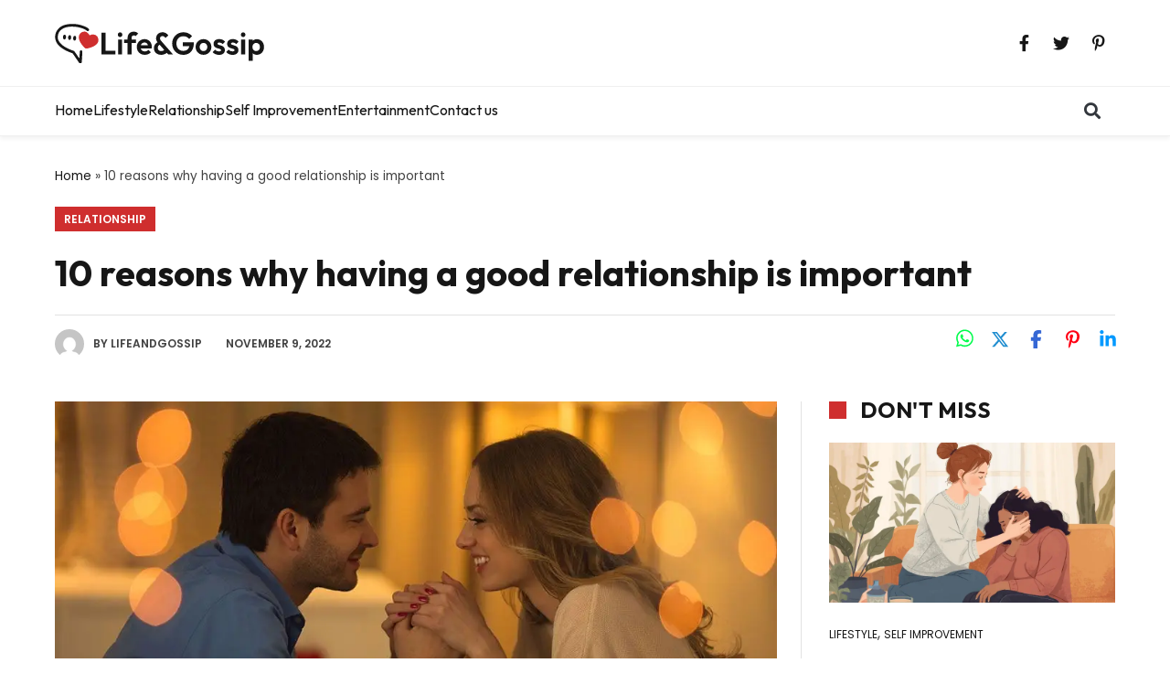

--- FILE ---
content_type: text/html; charset=UTF-8
request_url: https://lifeandgossip.com/10-reasons-why-having-a-good-relationship-is-important/
body_size: 32198
content:
<!DOCTYPE html>
<html lang="en-US">
<head>
	<meta charset="UTF-8">
<script>
var gform;gform||(document.addEventListener("gform_main_scripts_loaded",function(){gform.scriptsLoaded=!0}),window.addEventListener("DOMContentLoaded",function(){gform.domLoaded=!0}),gform={domLoaded:!1,scriptsLoaded:!1,initializeOnLoaded:function(o){gform.domLoaded&&gform.scriptsLoaded?o():!gform.domLoaded&&gform.scriptsLoaded?window.addEventListener("DOMContentLoaded",o):document.addEventListener("gform_main_scripts_loaded",o)},hooks:{action:{},filter:{}},addAction:function(o,n,r,t){gform.addHook("action",o,n,r,t)},addFilter:function(o,n,r,t){gform.addHook("filter",o,n,r,t)},doAction:function(o){gform.doHook("action",o,arguments)},applyFilters:function(o){return gform.doHook("filter",o,arguments)},removeAction:function(o,n){gform.removeHook("action",o,n)},removeFilter:function(o,n,r){gform.removeHook("filter",o,n,r)},addHook:function(o,n,r,t,i){null==gform.hooks[o][n]&&(gform.hooks[o][n]=[]);var e=gform.hooks[o][n];null==i&&(i=n+"_"+e.length),gform.hooks[o][n].push({tag:i,callable:r,priority:t=null==t?10:t})},doHook:function(n,o,r){var t;if(r=Array.prototype.slice.call(r,1),null!=gform.hooks[n][o]&&((o=gform.hooks[n][o]).sort(function(o,n){return o.priority-n.priority}),o.forEach(function(o){"function"!=typeof(t=o.callable)&&(t=window[t]),"action"==n?t.apply(null,r):r[0]=t.apply(null,r)})),"filter"==n)return r[0]},removeHook:function(o,n,t,i){var r;null!=gform.hooks[o][n]&&(r=(r=gform.hooks[o][n]).filter(function(o,n,r){return!!(null!=i&&i!=o.tag||null!=t&&t!=o.priority)}),gform.hooks[o][n]=r)}});
</script>

	<meta name="viewport" content="width=device-width, initial-scale=1.0, viewport-fit=cover" />		<meta name='robots' content='index, follow, max-image-preview:large, max-snippet:-1, max-video-preview:-1' />
<meta name="viewport" content="width=device-width, initial-scale=1">
	<!-- This site is optimized with the Yoast SEO Premium plugin v22.2 (Yoast SEO v22.3) - https://yoast.com/wordpress/plugins/seo/ -->
	<title>10 reasons why having a good relationship is important - Lifeandgossip.com</title>
	<link rel="canonical" href="https://lifeandgossip.com/10-reasons-why-having-a-good-relationship-is-important/" />
	<meta property="og:locale" content="en_US" />
	<meta property="og:type" content="article" />
	<meta property="og:title" content="10 reasons why having a good relationship is important" />
	<meta property="og:description" content="Sometimes, it feels like no matter how hard you try to make your relationship work, it just won’t stick. If this sounds familiar, it might be that your relationship lacks one of the essential things of all — love. Learning to show your partner that you love them can help get your relationship back on ... Read more" />
	<meta property="og:url" content="https://lifeandgossip.com/10-reasons-why-having-a-good-relationship-is-important/" />
	<meta property="og:site_name" content="Lifeandgossip.com" />
	<meta property="article:published_time" content="2022-11-09T07:46:27+00:00" />
	<meta property="article:modified_time" content="2024-07-18T11:18:33+00:00" />
	<meta property="og:image" content="https://lifeandgossip.com/wp-content/uploads/2022/11/10-reasons-why-having-a-good-relationship-is-important.webp" />
	<meta property="og:image:width" content="1000" />
	<meta property="og:image:height" content="636" />
	<meta property="og:image:type" content="image/webp" />
	<meta name="author" content="Lifeandgossip" />
	<meta name="twitter:card" content="summary_large_image" />
	<meta name="twitter:label1" content="Written by" />
	<meta name="twitter:data1" content="Lifeandgossip" />
	<meta name="twitter:label2" content="Est. reading time" />
	<meta name="twitter:data2" content="5 minutes" />
	<script type="application/ld+json" class="yoast-schema-graph">{"@context":"https://schema.org","@graph":[{"@type":"Article","@id":"https://lifeandgossip.com/10-reasons-why-having-a-good-relationship-is-important/#article","isPartOf":{"@id":"https://lifeandgossip.com/10-reasons-why-having-a-good-relationship-is-important/"},"author":{"name":"Lifeandgossip","@id":"https://lifeandgossip.com/#/schema/person/11d3d834288ec1b0ec12e2d100406790"},"headline":"10 reasons why having a good relationship is important","datePublished":"2022-11-09T07:46:27+00:00","dateModified":"2024-07-18T11:18:33+00:00","mainEntityOfPage":{"@id":"https://lifeandgossip.com/10-reasons-why-having-a-good-relationship-is-important/"},"wordCount":1023,"publisher":{"@id":"https://lifeandgossip.com/#organization"},"image":{"@id":"https://lifeandgossip.com/10-reasons-why-having-a-good-relationship-is-important/#primaryimage"},"thumbnailUrl":"https://lifeandgossip.com/wp-content/uploads/2022/11/10-reasons-why-having-a-good-relationship-is-important.webp","keywords":["Communicate with actions","discuss your relationship","Express your love","random acts of love"],"articleSection":["Relationship"],"inLanguage":"en-US"},{"@type":"WebPage","@id":"https://lifeandgossip.com/10-reasons-why-having-a-good-relationship-is-important/","url":"https://lifeandgossip.com/10-reasons-why-having-a-good-relationship-is-important/","name":"10 reasons why having a good relationship is important - Lifeandgossip.com","isPartOf":{"@id":"https://lifeandgossip.com/#website"},"primaryImageOfPage":{"@id":"https://lifeandgossip.com/10-reasons-why-having-a-good-relationship-is-important/#primaryimage"},"image":{"@id":"https://lifeandgossip.com/10-reasons-why-having-a-good-relationship-is-important/#primaryimage"},"thumbnailUrl":"https://lifeandgossip.com/wp-content/uploads/2022/11/10-reasons-why-having-a-good-relationship-is-important.webp","datePublished":"2022-11-09T07:46:27+00:00","dateModified":"2024-07-18T11:18:33+00:00","breadcrumb":{"@id":"https://lifeandgossip.com/10-reasons-why-having-a-good-relationship-is-important/#breadcrumb"},"inLanguage":"en-US","potentialAction":[{"@type":"ReadAction","target":["https://lifeandgossip.com/10-reasons-why-having-a-good-relationship-is-important/"]}]},{"@type":"ImageObject","inLanguage":"en-US","@id":"https://lifeandgossip.com/10-reasons-why-having-a-good-relationship-is-important/#primaryimage","url":"https://lifeandgossip.com/wp-content/uploads/2022/11/10-reasons-why-having-a-good-relationship-is-important.webp","contentUrl":"https://lifeandgossip.com/wp-content/uploads/2022/11/10-reasons-why-having-a-good-relationship-is-important.webp","width":1000,"height":636,"caption":"10 reasons why having a good relationship is important"},{"@type":"BreadcrumbList","@id":"https://lifeandgossip.com/10-reasons-why-having-a-good-relationship-is-important/#breadcrumb","itemListElement":[{"@type":"ListItem","position":1,"name":"Home","item":"https://lifeandgossip.com/"},{"@type":"ListItem","position":2,"name":"10 reasons why having a good relationship is important"}]},{"@type":"WebSite","@id":"https://lifeandgossip.com/#website","url":"https://lifeandgossip.com/","name":"Lifeandgossip.com","description":"","publisher":{"@id":"https://lifeandgossip.com/#organization"},"potentialAction":[{"@type":"SearchAction","target":{"@type":"EntryPoint","urlTemplate":"https://lifeandgossip.com/?s={search_term_string}"},"query-input":"required name=search_term_string"}],"inLanguage":"en-US"},{"@type":"Organization","@id":"https://lifeandgossip.com/#organization","name":"Lifeandgossip.com","url":"https://lifeandgossip.com/","logo":{"@type":"ImageObject","inLanguage":"en-US","@id":"https://lifeandgossip.com/#/schema/logo/image/","url":"https://lifeandgossip.com/wp-content/uploads/2022/04/LG-logo.svg","contentUrl":"https://lifeandgossip.com/wp-content/uploads/2022/04/LG-logo.svg","width":454,"height":86,"caption":"Lifeandgossip.com"},"image":{"@id":"https://lifeandgossip.com/#/schema/logo/image/"}},{"@type":"Person","@id":"https://lifeandgossip.com/#/schema/person/11d3d834288ec1b0ec12e2d100406790","name":"Lifeandgossip","image":{"@type":"ImageObject","inLanguage":"en-US","@id":"https://lifeandgossip.com/#/schema/person/image/","url":"https://secure.gravatar.com/avatar/06b4c0bb9d5b50a947c5724eafbe53b3?s=96&d=mm&r=g","contentUrl":"https://secure.gravatar.com/avatar/06b4c0bb9d5b50a947c5724eafbe53b3?s=96&d=mm&r=g","caption":"Lifeandgossip"},"url":"https://lifeandgossip.com/author/lifeandgossip/"}]}</script>
	<!-- / Yoast SEO Premium plugin. -->


<link rel="alternate" type="application/rss+xml" title="Lifeandgossip.com &raquo; Feed" href="https://lifeandgossip.com/feed/" />
<link rel="alternate" type="application/rss+xml" title="Lifeandgossip.com &raquo; Comments Feed" href="https://lifeandgossip.com/comments/feed/" />
<link rel="alternate" type="application/rss+xml" title="Lifeandgossip.com &raquo; 10 reasons why having a good relationship is important Comments Feed" href="https://lifeandgossip.com/10-reasons-why-having-a-good-relationship-is-important/feed/" />
<script>
window._wpemojiSettings = {"baseUrl":"https:\/\/s.w.org\/images\/core\/emoji\/14.0.0\/72x72\/","ext":".png","svgUrl":"https:\/\/s.w.org\/images\/core\/emoji\/14.0.0\/svg\/","svgExt":".svg","source":{"concatemoji":"https:\/\/lifeandgossip.com\/wp-includes\/js\/wp-emoji-release.min.js?ver=2b02e8f0b8a2b338ea85280a00958c41"}};
/*! This file is auto-generated */
!function(i,n){var o,s,e;function c(e){try{var t={supportTests:e,timestamp:(new Date).valueOf()};sessionStorage.setItem(o,JSON.stringify(t))}catch(e){}}function p(e,t,n){e.clearRect(0,0,e.canvas.width,e.canvas.height),e.fillText(t,0,0);var t=new Uint32Array(e.getImageData(0,0,e.canvas.width,e.canvas.height).data),r=(e.clearRect(0,0,e.canvas.width,e.canvas.height),e.fillText(n,0,0),new Uint32Array(e.getImageData(0,0,e.canvas.width,e.canvas.height).data));return t.every(function(e,t){return e===r[t]})}function u(e,t,n){switch(t){case"flag":return n(e,"\ud83c\udff3\ufe0f\u200d\u26a7\ufe0f","\ud83c\udff3\ufe0f\u200b\u26a7\ufe0f")?!1:!n(e,"\ud83c\uddfa\ud83c\uddf3","\ud83c\uddfa\u200b\ud83c\uddf3")&&!n(e,"\ud83c\udff4\udb40\udc67\udb40\udc62\udb40\udc65\udb40\udc6e\udb40\udc67\udb40\udc7f","\ud83c\udff4\u200b\udb40\udc67\u200b\udb40\udc62\u200b\udb40\udc65\u200b\udb40\udc6e\u200b\udb40\udc67\u200b\udb40\udc7f");case"emoji":return!n(e,"\ud83e\udef1\ud83c\udffb\u200d\ud83e\udef2\ud83c\udfff","\ud83e\udef1\ud83c\udffb\u200b\ud83e\udef2\ud83c\udfff")}return!1}function f(e,t,n){var r="undefined"!=typeof WorkerGlobalScope&&self instanceof WorkerGlobalScope?new OffscreenCanvas(300,150):i.createElement("canvas"),a=r.getContext("2d",{willReadFrequently:!0}),o=(a.textBaseline="top",a.font="600 32px Arial",{});return e.forEach(function(e){o[e]=t(a,e,n)}),o}function t(e){var t=i.createElement("script");t.src=e,t.defer=!0,i.head.appendChild(t)}"undefined"!=typeof Promise&&(o="wpEmojiSettingsSupports",s=["flag","emoji"],n.supports={everything:!0,everythingExceptFlag:!0},e=new Promise(function(e){i.addEventListener("DOMContentLoaded",e,{once:!0})}),new Promise(function(t){var n=function(){try{var e=JSON.parse(sessionStorage.getItem(o));if("object"==typeof e&&"number"==typeof e.timestamp&&(new Date).valueOf()<e.timestamp+604800&&"object"==typeof e.supportTests)return e.supportTests}catch(e){}return null}();if(!n){if("undefined"!=typeof Worker&&"undefined"!=typeof OffscreenCanvas&&"undefined"!=typeof URL&&URL.createObjectURL&&"undefined"!=typeof Blob)try{var e="postMessage("+f.toString()+"("+[JSON.stringify(s),u.toString(),p.toString()].join(",")+"));",r=new Blob([e],{type:"text/javascript"}),a=new Worker(URL.createObjectURL(r),{name:"wpTestEmojiSupports"});return void(a.onmessage=function(e){c(n=e.data),a.terminate(),t(n)})}catch(e){}c(n=f(s,u,p))}t(n)}).then(function(e){for(var t in e)n.supports[t]=e[t],n.supports.everything=n.supports.everything&&n.supports[t],"flag"!==t&&(n.supports.everythingExceptFlag=n.supports.everythingExceptFlag&&n.supports[t]);n.supports.everythingExceptFlag=n.supports.everythingExceptFlag&&!n.supports.flag,n.DOMReady=!1,n.readyCallback=function(){n.DOMReady=!0}}).then(function(){return e}).then(function(){var e;n.supports.everything||(n.readyCallback(),(e=n.source||{}).concatemoji?t(e.concatemoji):e.wpemoji&&e.twemoji&&(t(e.twemoji),t(e.wpemoji)))}))}((window,document),window._wpemojiSettings);
</script>
<style id='wp-emoji-styles-inline-css'>

	img.wp-smiley, img.emoji {
		display: inline !important;
		border: none !important;
		box-shadow: none !important;
		height: 1em !important;
		width: 1em !important;
		margin: 0 0.07em !important;
		vertical-align: -0.1em !important;
		background: none !important;
		padding: 0 !important;
	}
</style>
<link rel='stylesheet' id='wp-block-library-css' href='https://lifeandgossip.com/wp-includes/css/dist/block-library/style.min.css?ver=2b02e8f0b8a2b338ea85280a00958c41' media='all' />
<style id='classic-theme-styles-inline-css'>
/*! This file is auto-generated */
.wp-block-button__link{color:#fff;background-color:#32373c;border-radius:9999px;box-shadow:none;text-decoration:none;padding:calc(.667em + 2px) calc(1.333em + 2px);font-size:1.125em}.wp-block-file__button{background:#32373c;color:#fff;text-decoration:none}
</style>
<style id='global-styles-inline-css'>
body{--wp--preset--color--black: #000000;--wp--preset--color--cyan-bluish-gray: #abb8c3;--wp--preset--color--white: #ffffff;--wp--preset--color--pale-pink: #f78da7;--wp--preset--color--vivid-red: #cf2e2e;--wp--preset--color--luminous-vivid-orange: #ff6900;--wp--preset--color--luminous-vivid-amber: #fcb900;--wp--preset--color--light-green-cyan: #7bdcb5;--wp--preset--color--vivid-green-cyan: #00d084;--wp--preset--color--pale-cyan-blue: #8ed1fc;--wp--preset--color--vivid-cyan-blue: #0693e3;--wp--preset--color--vivid-purple: #9b51e0;--wp--preset--color--contrast: var(--contrast);--wp--preset--color--contrast-2: var(--contrast-2);--wp--preset--color--contrast-3: var(--contrast-3);--wp--preset--color--base: var(--base);--wp--preset--color--base-2: var(--base-2);--wp--preset--color--base-3: var(--base-3);--wp--preset--color--accent: var(--accent);--wp--preset--gradient--vivid-cyan-blue-to-vivid-purple: linear-gradient(135deg,rgba(6,147,227,1) 0%,rgb(155,81,224) 100%);--wp--preset--gradient--light-green-cyan-to-vivid-green-cyan: linear-gradient(135deg,rgb(122,220,180) 0%,rgb(0,208,130) 100%);--wp--preset--gradient--luminous-vivid-amber-to-luminous-vivid-orange: linear-gradient(135deg,rgba(252,185,0,1) 0%,rgba(255,105,0,1) 100%);--wp--preset--gradient--luminous-vivid-orange-to-vivid-red: linear-gradient(135deg,rgba(255,105,0,1) 0%,rgb(207,46,46) 100%);--wp--preset--gradient--very-light-gray-to-cyan-bluish-gray: linear-gradient(135deg,rgb(238,238,238) 0%,rgb(169,184,195) 100%);--wp--preset--gradient--cool-to-warm-spectrum: linear-gradient(135deg,rgb(74,234,220) 0%,rgb(151,120,209) 20%,rgb(207,42,186) 40%,rgb(238,44,130) 60%,rgb(251,105,98) 80%,rgb(254,248,76) 100%);--wp--preset--gradient--blush-light-purple: linear-gradient(135deg,rgb(255,206,236) 0%,rgb(152,150,240) 100%);--wp--preset--gradient--blush-bordeaux: linear-gradient(135deg,rgb(254,205,165) 0%,rgb(254,45,45) 50%,rgb(107,0,62) 100%);--wp--preset--gradient--luminous-dusk: linear-gradient(135deg,rgb(255,203,112) 0%,rgb(199,81,192) 50%,rgb(65,88,208) 100%);--wp--preset--gradient--pale-ocean: linear-gradient(135deg,rgb(255,245,203) 0%,rgb(182,227,212) 50%,rgb(51,167,181) 100%);--wp--preset--gradient--electric-grass: linear-gradient(135deg,rgb(202,248,128) 0%,rgb(113,206,126) 100%);--wp--preset--gradient--midnight: linear-gradient(135deg,rgb(2,3,129) 0%,rgb(40,116,252) 100%);--wp--preset--font-size--small: 13px;--wp--preset--font-size--medium: 20px;--wp--preset--font-size--large: 36px;--wp--preset--font-size--x-large: 42px;--wp--preset--spacing--20: 0.44rem;--wp--preset--spacing--30: 0.67rem;--wp--preset--spacing--40: 1rem;--wp--preset--spacing--50: 1.5rem;--wp--preset--spacing--60: 2.25rem;--wp--preset--spacing--70: 3.38rem;--wp--preset--spacing--80: 5.06rem;--wp--preset--shadow--natural: 6px 6px 9px rgba(0, 0, 0, 0.2);--wp--preset--shadow--deep: 12px 12px 50px rgba(0, 0, 0, 0.4);--wp--preset--shadow--sharp: 6px 6px 0px rgba(0, 0, 0, 0.2);--wp--preset--shadow--outlined: 6px 6px 0px -3px rgba(255, 255, 255, 1), 6px 6px rgba(0, 0, 0, 1);--wp--preset--shadow--crisp: 6px 6px 0px rgba(0, 0, 0, 1);}:where(.is-layout-flex){gap: 0.5em;}:where(.is-layout-grid){gap: 0.5em;}body .is-layout-flow > .alignleft{float: left;margin-inline-start: 0;margin-inline-end: 2em;}body .is-layout-flow > .alignright{float: right;margin-inline-start: 2em;margin-inline-end: 0;}body .is-layout-flow > .aligncenter{margin-left: auto !important;margin-right: auto !important;}body .is-layout-constrained > .alignleft{float: left;margin-inline-start: 0;margin-inline-end: 2em;}body .is-layout-constrained > .alignright{float: right;margin-inline-start: 2em;margin-inline-end: 0;}body .is-layout-constrained > .aligncenter{margin-left: auto !important;margin-right: auto !important;}body .is-layout-constrained > :where(:not(.alignleft):not(.alignright):not(.alignfull)){max-width: var(--wp--style--global--content-size);margin-left: auto !important;margin-right: auto !important;}body .is-layout-constrained > .alignwide{max-width: var(--wp--style--global--wide-size);}body .is-layout-flex{display: flex;}body .is-layout-flex{flex-wrap: wrap;align-items: center;}body .is-layout-flex > *{margin: 0;}body .is-layout-grid{display: grid;}body .is-layout-grid > *{margin: 0;}:where(.wp-block-columns.is-layout-flex){gap: 2em;}:where(.wp-block-columns.is-layout-grid){gap: 2em;}:where(.wp-block-post-template.is-layout-flex){gap: 1.25em;}:where(.wp-block-post-template.is-layout-grid){gap: 1.25em;}.has-black-color{color: var(--wp--preset--color--black) !important;}.has-cyan-bluish-gray-color{color: var(--wp--preset--color--cyan-bluish-gray) !important;}.has-white-color{color: var(--wp--preset--color--white) !important;}.has-pale-pink-color{color: var(--wp--preset--color--pale-pink) !important;}.has-vivid-red-color{color: var(--wp--preset--color--vivid-red) !important;}.has-luminous-vivid-orange-color{color: var(--wp--preset--color--luminous-vivid-orange) !important;}.has-luminous-vivid-amber-color{color: var(--wp--preset--color--luminous-vivid-amber) !important;}.has-light-green-cyan-color{color: var(--wp--preset--color--light-green-cyan) !important;}.has-vivid-green-cyan-color{color: var(--wp--preset--color--vivid-green-cyan) !important;}.has-pale-cyan-blue-color{color: var(--wp--preset--color--pale-cyan-blue) !important;}.has-vivid-cyan-blue-color{color: var(--wp--preset--color--vivid-cyan-blue) !important;}.has-vivid-purple-color{color: var(--wp--preset--color--vivid-purple) !important;}.has-black-background-color{background-color: var(--wp--preset--color--black) !important;}.has-cyan-bluish-gray-background-color{background-color: var(--wp--preset--color--cyan-bluish-gray) !important;}.has-white-background-color{background-color: var(--wp--preset--color--white) !important;}.has-pale-pink-background-color{background-color: var(--wp--preset--color--pale-pink) !important;}.has-vivid-red-background-color{background-color: var(--wp--preset--color--vivid-red) !important;}.has-luminous-vivid-orange-background-color{background-color: var(--wp--preset--color--luminous-vivid-orange) !important;}.has-luminous-vivid-amber-background-color{background-color: var(--wp--preset--color--luminous-vivid-amber) !important;}.has-light-green-cyan-background-color{background-color: var(--wp--preset--color--light-green-cyan) !important;}.has-vivid-green-cyan-background-color{background-color: var(--wp--preset--color--vivid-green-cyan) !important;}.has-pale-cyan-blue-background-color{background-color: var(--wp--preset--color--pale-cyan-blue) !important;}.has-vivid-cyan-blue-background-color{background-color: var(--wp--preset--color--vivid-cyan-blue) !important;}.has-vivid-purple-background-color{background-color: var(--wp--preset--color--vivid-purple) !important;}.has-black-border-color{border-color: var(--wp--preset--color--black) !important;}.has-cyan-bluish-gray-border-color{border-color: var(--wp--preset--color--cyan-bluish-gray) !important;}.has-white-border-color{border-color: var(--wp--preset--color--white) !important;}.has-pale-pink-border-color{border-color: var(--wp--preset--color--pale-pink) !important;}.has-vivid-red-border-color{border-color: var(--wp--preset--color--vivid-red) !important;}.has-luminous-vivid-orange-border-color{border-color: var(--wp--preset--color--luminous-vivid-orange) !important;}.has-luminous-vivid-amber-border-color{border-color: var(--wp--preset--color--luminous-vivid-amber) !important;}.has-light-green-cyan-border-color{border-color: var(--wp--preset--color--light-green-cyan) !important;}.has-vivid-green-cyan-border-color{border-color: var(--wp--preset--color--vivid-green-cyan) !important;}.has-pale-cyan-blue-border-color{border-color: var(--wp--preset--color--pale-cyan-blue) !important;}.has-vivid-cyan-blue-border-color{border-color: var(--wp--preset--color--vivid-cyan-blue) !important;}.has-vivid-purple-border-color{border-color: var(--wp--preset--color--vivid-purple) !important;}.has-vivid-cyan-blue-to-vivid-purple-gradient-background{background: var(--wp--preset--gradient--vivid-cyan-blue-to-vivid-purple) !important;}.has-light-green-cyan-to-vivid-green-cyan-gradient-background{background: var(--wp--preset--gradient--light-green-cyan-to-vivid-green-cyan) !important;}.has-luminous-vivid-amber-to-luminous-vivid-orange-gradient-background{background: var(--wp--preset--gradient--luminous-vivid-amber-to-luminous-vivid-orange) !important;}.has-luminous-vivid-orange-to-vivid-red-gradient-background{background: var(--wp--preset--gradient--luminous-vivid-orange-to-vivid-red) !important;}.has-very-light-gray-to-cyan-bluish-gray-gradient-background{background: var(--wp--preset--gradient--very-light-gray-to-cyan-bluish-gray) !important;}.has-cool-to-warm-spectrum-gradient-background{background: var(--wp--preset--gradient--cool-to-warm-spectrum) !important;}.has-blush-light-purple-gradient-background{background: var(--wp--preset--gradient--blush-light-purple) !important;}.has-blush-bordeaux-gradient-background{background: var(--wp--preset--gradient--blush-bordeaux) !important;}.has-luminous-dusk-gradient-background{background: var(--wp--preset--gradient--luminous-dusk) !important;}.has-pale-ocean-gradient-background{background: var(--wp--preset--gradient--pale-ocean) !important;}.has-electric-grass-gradient-background{background: var(--wp--preset--gradient--electric-grass) !important;}.has-midnight-gradient-background{background: var(--wp--preset--gradient--midnight) !important;}.has-small-font-size{font-size: var(--wp--preset--font-size--small) !important;}.has-medium-font-size{font-size: var(--wp--preset--font-size--medium) !important;}.has-large-font-size{font-size: var(--wp--preset--font-size--large) !important;}.has-x-large-font-size{font-size: var(--wp--preset--font-size--x-large) !important;}
.wp-block-navigation a:where(:not(.wp-element-button)){color: inherit;}
:where(.wp-block-post-template.is-layout-flex){gap: 1.25em;}:where(.wp-block-post-template.is-layout-grid){gap: 1.25em;}
:where(.wp-block-columns.is-layout-flex){gap: 2em;}:where(.wp-block-columns.is-layout-grid){gap: 2em;}
.wp-block-pullquote{font-size: 1.5em;line-height: 1.6;}
</style>
<link rel='stylesheet' id='generate-style-css' href='https://lifeandgossip.com/wp-content/themes/life-and-gossip/assets/css/main.min.css?ver=3.4.0' media='all' />
<style id='generate-style-inline-css'>
body{background-color:var(--base-2);color:var(--contrast);}a{color:var(--accent);}a{text-decoration:underline;}.entry-title a, .site-branding a, a.button, .wp-block-button__link, .main-navigation a{text-decoration:none;}a:hover, a:focus, a:active{color:var(--contrast);}.wp-block-group__inner-container{max-width:1200px;margin-left:auto;margin-right:auto;}:root{--contrast:#222222;--contrast-2:#575760;--contrast-3:#b2b2be;--base:#f0f0f0;--base-2:#f7f8f9;--base-3:#ffffff;--accent:#1e73be;}:root .has-contrast-color{color:var(--contrast);}:root .has-contrast-background-color{background-color:var(--contrast);}:root .has-contrast-2-color{color:var(--contrast-2);}:root .has-contrast-2-background-color{background-color:var(--contrast-2);}:root .has-contrast-3-color{color:var(--contrast-3);}:root .has-contrast-3-background-color{background-color:var(--contrast-3);}:root .has-base-color{color:var(--base);}:root .has-base-background-color{background-color:var(--base);}:root .has-base-2-color{color:var(--base-2);}:root .has-base-2-background-color{background-color:var(--base-2);}:root .has-base-3-color{color:var(--base-3);}:root .has-base-3-background-color{background-color:var(--base-3);}:root .has-accent-color{color:var(--accent);}:root .has-accent-background-color{background-color:var(--accent);}.top-bar{background-color:#636363;color:#ffffff;}.top-bar a{color:#ffffff;}.top-bar a:hover{color:#303030;}.site-header{background-color:var(--base-3);}.main-title a,.main-title a:hover{color:var(--contrast);}.site-description{color:var(--contrast-2);}.mobile-menu-control-wrapper .menu-toggle,.mobile-menu-control-wrapper .menu-toggle:hover,.mobile-menu-control-wrapper .menu-toggle:focus,.has-inline-mobile-toggle #site-navigation.toggled{background-color:rgba(0, 0, 0, 0.02);}.main-navigation,.main-navigation ul ul{background-color:var(--base-3);}.main-navigation .main-nav ul li a, .main-navigation .menu-toggle, .main-navigation .menu-bar-items{color:var(--contrast);}.main-navigation .main-nav ul li:not([class*="current-menu-"]):hover > a, .main-navigation .main-nav ul li:not([class*="current-menu-"]):focus > a, .main-navigation .main-nav ul li.sfHover:not([class*="current-menu-"]) > a, .main-navigation .menu-bar-item:hover > a, .main-navigation .menu-bar-item.sfHover > a{color:var(--accent);}button.menu-toggle:hover,button.menu-toggle:focus{color:var(--contrast);}.main-navigation .main-nav ul li[class*="current-menu-"] > a{color:var(--accent);}.navigation-search input[type="search"],.navigation-search input[type="search"]:active, .navigation-search input[type="search"]:focus, .main-navigation .main-nav ul li.search-item.active > a, .main-navigation .menu-bar-items .search-item.active > a{color:var(--accent);}.main-navigation ul ul{background-color:var(--base);}.separate-containers .inside-article, .separate-containers .comments-area, .separate-containers .page-header, .one-container .container, .separate-containers .paging-navigation, .inside-page-header{background-color:var(--base-3);}.entry-title a{color:var(--contrast);}.entry-title a:hover{color:var(--contrast-2);}.entry-meta{color:var(--contrast-2);}.sidebar .widget{background-color:var(--base-3);}.footer-widgets{background-color:var(--base-3);}.site-info{background-color:var(--base-3);}input[type="text"],input[type="email"],input[type="url"],input[type="password"],input[type="search"],input[type="tel"],input[type="number"],textarea,select{color:var(--contrast);background-color:var(--base-2);border-color:var(--base);}input[type="text"]:focus,input[type="email"]:focus,input[type="url"]:focus,input[type="password"]:focus,input[type="search"]:focus,input[type="tel"]:focus,input[type="number"]:focus,textarea:focus,select:focus{color:var(--contrast);background-color:var(--base-2);border-color:var(--contrast-3);}button,html input[type="button"],input[type="reset"],input[type="submit"],a.button,a.wp-block-button__link:not(.has-background){color:#ffffff;background-color:#55555e;}button:hover,html input[type="button"]:hover,input[type="reset"]:hover,input[type="submit"]:hover,a.button:hover,button:focus,html input[type="button"]:focus,input[type="reset"]:focus,input[type="submit"]:focus,a.button:focus,a.wp-block-button__link:not(.has-background):active,a.wp-block-button__link:not(.has-background):focus,a.wp-block-button__link:not(.has-background):hover{color:#ffffff;background-color:#3f4047;}a.generate-back-to-top{background-color:rgba( 0,0,0,0.4 );color:#ffffff;}a.generate-back-to-top:hover,a.generate-back-to-top:focus{background-color:rgba( 0,0,0,0.6 );color:#ffffff;}:root{--gp-search-modal-bg-color:var(--base-3);--gp-search-modal-text-color:var(--contrast);--gp-search-modal-overlay-bg-color:rgba(0,0,0,0.2);}@media (max-width:768px){.main-navigation .menu-bar-item:hover > a, .main-navigation .menu-bar-item.sfHover > a{background:none;color:var(--contrast);}}.nav-below-header .main-navigation .inside-navigation.grid-container, .nav-above-header .main-navigation .inside-navigation.grid-container{padding:0px 20px 0px 20px;}.site-main .wp-block-group__inner-container{padding:40px;}.separate-containers .paging-navigation{padding-top:20px;padding-bottom:20px;}.entry-content .alignwide, body:not(.no-sidebar) .entry-content .alignfull{margin-left:-40px;width:calc(100% + 80px);max-width:calc(100% + 80px);}.rtl .menu-item-has-children .dropdown-menu-toggle{padding-left:20px;}.rtl .main-navigation .main-nav ul li.menu-item-has-children > a{padding-right:20px;}@media (max-width:768px){.separate-containers .inside-article, .separate-containers .comments-area, .separate-containers .page-header, .separate-containers .paging-navigation, .one-container .site-content, .inside-page-header{padding:30px;}.site-main .wp-block-group__inner-container{padding:30px;}.inside-top-bar{padding-right:30px;padding-left:30px;}.inside-header{padding-right:30px;padding-left:30px;}.widget-area .widget{padding-top:30px;padding-right:30px;padding-bottom:30px;padding-left:30px;}.footer-widgets-container{padding-top:30px;padding-right:30px;padding-bottom:30px;padding-left:30px;}.inside-site-info{padding-right:30px;padding-left:30px;}.entry-content .alignwide, body:not(.no-sidebar) .entry-content .alignfull{margin-left:-30px;width:calc(100% + 60px);max-width:calc(100% + 60px);}.one-container .site-main .paging-navigation{margin-bottom:20px;}}/* End cached CSS */.is-right-sidebar{width:30%;}.is-left-sidebar{width:30%;}.site-content .content-area{width:70%;}@media (max-width:768px){.main-navigation .menu-toggle,.sidebar-nav-mobile:not(#sticky-placeholder){display:block;}.main-navigation ul,.gen-sidebar-nav,.main-navigation:not(.slideout-navigation):not(.toggled) .main-nav > ul,.has-inline-mobile-toggle #site-navigation .inside-navigation > *:not(.navigation-search):not(.main-nav){display:none;}.nav-align-right .inside-navigation,.nav-align-center .inside-navigation{justify-content:space-between;}.has-inline-mobile-toggle .mobile-menu-control-wrapper{display:flex;flex-wrap:wrap;}.has-inline-mobile-toggle .inside-header{flex-direction:row;text-align:left;flex-wrap:wrap;}.has-inline-mobile-toggle .header-widget,.has-inline-mobile-toggle #site-navigation{flex-basis:100%;}.nav-float-left .has-inline-mobile-toggle #site-navigation{order:10;}}
.elementor-template-full-width .site-content{display:block;}
</style>
<link rel='stylesheet' id='generate-child-css' href='https://lifeandgossip.com/wp-content/themes/life-and-gossip-child/style.css?ver=1710326875' media='all' />
<link rel='stylesheet' id='elementor-icons-css' href='https://lifeandgossip.com/wp-content/plugins/elementor/assets/lib/eicons/css/elementor-icons.min.css?ver=5.29.0' media='all' />
<link rel='stylesheet' id='elementor-frontend-css' href='https://lifeandgossip.com/wp-content/plugins/elementor/assets/css/frontend.min.css?ver=3.19.3' media='all' />
<link rel='stylesheet' id='swiper-css' href='https://lifeandgossip.com/wp-content/plugins/elementor/assets/lib/swiper/css/swiper.min.css?ver=5.3.6' media='all' />
<link rel='stylesheet' id='elementor-post-25-css' href='https://lifeandgossip.com/wp-content/uploads/elementor/css/post-25.css?ver=1712214436' media='all' />
<link rel='stylesheet' id='elementor-pro-css' href='https://lifeandgossip.com/wp-content/plugins/elementor-pro/assets/css/frontend.min.css?ver=3.19.3' media='all' />
<link rel='stylesheet' id='elementor-post-38-css' href='https://lifeandgossip.com/wp-content/uploads/elementor/css/post-38.css?ver=1712214437' media='all' />
<link rel='stylesheet' id='elementor-post-870-css' href='https://lifeandgossip.com/wp-content/uploads/elementor/css/post-870.css?ver=1712214437' media='all' />
<link rel='stylesheet' id='elementor-post-1255-css' href='https://lifeandgossip.com/wp-content/uploads/elementor/css/post-1255.css?ver=1712215725' media='all' />
<link rel='stylesheet' id='google-fonts-1-css' href='https://fonts.googleapis.com/css?family=Outfit%3A100%2C100italic%2C200%2C200italic%2C300%2C300italic%2C400%2C400italic%2C500%2C500italic%2C600%2C600italic%2C700%2C700italic%2C800%2C800italic%2C900%2C900italic%7CZilla+Slab%3A100%2C100italic%2C200%2C200italic%2C300%2C300italic%2C400%2C400italic%2C500%2C500italic%2C600%2C600italic%2C700%2C700italic%2C800%2C800italic%2C900%2C900italic%7CPoppins%3A100%2C100italic%2C200%2C200italic%2C300%2C300italic%2C400%2C400italic%2C500%2C500italic%2C600%2C600italic%2C700%2C700italic%2C800%2C800italic%2C900%2C900italic&#038;display=auto&#038;ver=2b02e8f0b8a2b338ea85280a00958c41' media='all' />
<link rel='stylesheet' id='elementor-icons-shared-0-css' href='https://lifeandgossip.com/wp-content/plugins/elementor/assets/lib/font-awesome/css/fontawesome.min.css?ver=5.15.3' media='all' />
<link rel='stylesheet' id='elementor-icons-fa-brands-css' href='https://lifeandgossip.com/wp-content/plugins/elementor/assets/lib/font-awesome/css/brands.min.css?ver=5.15.3' media='all' />
<link rel='stylesheet' id='elementor-icons-fa-solid-css' href='https://lifeandgossip.com/wp-content/plugins/elementor/assets/lib/font-awesome/css/solid.min.css?ver=5.15.3' media='all' />
<link rel='stylesheet' id='elementor-icons-fa-regular-css' href='https://lifeandgossip.com/wp-content/plugins/elementor/assets/lib/font-awesome/css/regular.min.css?ver=5.15.3' media='all' />
<link rel="preconnect" href="https://fonts.gstatic.com/" crossorigin><link rel="https://api.w.org/" href="https://lifeandgossip.com/wp-json/" /><link rel="alternate" type="application/json" href="https://lifeandgossip.com/wp-json/wp/v2/posts/454" /><link rel="EditURI" type="application/rsd+xml" title="RSD" href="https://lifeandgossip.com/xmlrpc.php?rsd" />

<link rel='shortlink' href='https://lifeandgossip.com/?p=454' />
<link rel="alternate" type="application/json+oembed" href="https://lifeandgossip.com/wp-json/oembed/1.0/embed?url=https%3A%2F%2Flifeandgossip.com%2F10-reasons-why-having-a-good-relationship-is-important%2F" />
<link rel="alternate" type="text/xml+oembed" href="https://lifeandgossip.com/wp-json/oembed/1.0/embed?url=https%3A%2F%2Flifeandgossip.com%2F10-reasons-why-having-a-good-relationship-is-important%2F&#038;format=xml" />
<!-- start Simple Custom CSS and JS -->
<style>
/*---root items---*/
:root{
	--white:#fff;
	--red:#cf2e2e;
	--red-v2:#c02b0a;
	--black-head:#161616;
	--black-para:#424242;
	--border-color:#e2e2e2;
/* 	--com-font: "Zilla Slab", Sans-serif; */
	--com-font: "Poppins", Sans-serif;
	--heading:"Outfit", sans-serif;
	--black: #000;
}
/*---root items---*/
.center-txt{
	text-align: center;
}
.black-txt{
	color: var(--black-head) !important
}
.white-txt{
	color:var(--white) !important;
}
.post-title a{
	color: var(--black-head) !important;
}
.post-title a:hover{
	color: var(--red) !important;
}
.mb-zero{
	margin-bottom:0px !important;
}
.round-btn a{
	font-size: 14px;
	font-weight: 500;
	text-transform: uppercase;
	border-radius: 30px;
	background: var(--black-head);
}
.round-btn.red-btn a{
	font-size: 14px;
	background: var(--red);
}
.squre-btn a{
	background: var(--white);
	color: var(--black-head);
	text-transform: uppercase;
	font-weight: 700;
}
.white-txt{
	color:var(--white);
}

/******************* Mobile css start************************/
/************************************************************************/
@media screen and (max-width: 767px){
	.cat-posts .elementor-posts{
		grid-template-columns:1fr !important;
	 }
	.cat-posts article:first-child{ grid-area: auto !important; }
	.cat-posts article:nth-child(2) { grid-area: auto !important; }
	.cat-posts article:nth-child(3) { grid-area: auto !important; }
	
/* 	Single Post  */
	.dont-miss-posts .elementor-post{
		display:flex;
		flex-direction:row !important;
	}
	.dont-miss-posts .elementor-post__thumbnail__link{
		width:25% !important;
	}
	.dont-miss-posts .elementor-post__thumbnail{
		height:100% !important;
	}
}
 @media screen and (max-width: 767px) and (min-width: 550px){
	 .cat-tween-banner{
		 width:50% !important;
	 }
	 .cat-posts .elementor-posts{
		 display: grid;
		grid-template-columns: repeat(2, 1fr) !important;
		grid-template-rows: 2fr 1fr !important;
		grid-column-gap: 3px !important;
		grid-row-gap: 3px !important;
	 }
	.cat-posts article:first-child{ grid-area: 1 / 1 / 2 / 3 !important; }
	.cat-posts article:nth-child(2) { grid-area: 2 / 1 / 3 / 2 !important; }
	.cat-posts article:nth-child(3) { grid-area: 2 / 2 / 3 / 3 !important; }
	 
	}
@media screen and (max-width: 767px){
	.red-head-txt{
		border-width: 16px !important
	}
	.loaded-posts .elementor-post__title{
		font-size: 18px;
		line-height: 27px;
		padding-bottom:16px;
	}
	.advice-posts h3{
		font-size: 18px !important;
		line-height: 27px !important
	}
	.black-posts h3{
		font-size: 20px !important;
		line-height: 27px !important
	}
	.search-icon .elementor-search-form .elementor-search-form__input{
		font-size:42px!important;
	}
	.cat-posts article .elementor-post__text{
		padding:10px !important;
	}
}
/***********************************************************************/
/******************* Mobile css start************************/



/******************* Tab css start************************/
/************************************************************************/
@media screen and (min-width: 768px){
	.advice-posts h3, .banside-cat-post h2{
		font-size: 20px !important;
		line-height: 27px !important
	}
	.black-posts h3, .cat-ban-first .elementor-post__title, .cat-posts article:first-child .elementor-post__title{
		font-size: 24px !important;
		line-height: 33px !important
	}
	.search-icon .elementor-search-form .elementor-search-form__input{
		font-size:52px!important;
	}
	
	.dont-miss-column{
		border-left:1px solid var(--border-color);
	}
}

@media screen and (max-width:1024px) and (min-width:768px){
	
}

@media screen and (max-width:1024px){
	.browsing-post .lf-first-post .elementor-loop-container{
		grid-auto-rows: auto !important;
	}
}

@media only screen and (max-width: 1163px) {
	.sp-comment-form .comment-form input[type="email"],
	.sp-comment-form .comment-form input[type="text"],
	.sp-comment-form .comment-forminput[type="url"] {
		display: block !important;
		width:100% !important;
	}
}

@media only screen and (min-width: 1164px) {
	.sp-comment-form .comment-form input[type="email"],
	.sp-comment-form .comment-form input[type="text"],
	.sp-comment-form .comment-form input[type="url"] {
		display: inline-block !important;
		width:30% !important;
	}
	.sp-comment-form .comment-form input[type="email"]{
		margin:0 4.5% ;
	}
}
/***********************************************************************/
/******************* Tab css start************************/




/***********************************************************************/
/******************* Desktop css start************************/
/* for logo */
/* .main-header h3 {
	background-color: red;
	color: white;
	display: inline-block;
	padding: 0px 5px;
	margin-top: 23px;
	z-index: 2;
}
.main-header h3::before {
	content: "&";
	position: absolute;
	left: 41px;
	font-size: 92px;
	font-weight: 700;
	top: -50px;
	opacity: .5;
	z-index: 1;
}
/* for logo */
/*.menu-items a:hover {
	background: #000;
	color: #fff !important;
	transition: 0.3s;
}
.menu-items .elementor-container .elementor-column-gap-default {
	border-bottom: 2px solid #cccccc;
}
 */
.main-menu ul li.menu-item a, .main-menu ul li.menu-item a:hover{
	padding:0px;
}
.main-menu ul.elementor-nav-menu{
	grid-column-gap:40px;
}
.logo-sec{
	border-bottom:1px solid #efefef;
}
.menu-items{
	border-bottom:1px solid #efefef;
	box-shadow:0 3px 4px 0 rgba(0,0,0,0.05);
}

.menu-items ul li a{
	font-family:var(--heading);
}
/*----homepage css----*/

.home-bann-post .elementor-post-info__item a, .ban-post-cart .elementor-post-info__item a, .lf-posts .elementor-post-info__terms-list a, .black-posts .elementor-post-info__terms-list a, .advice-posts .elementor-post-info__terms-list a{
	font-size: 12px !important;
	line-height: 20px;
	/*     color: var(--light-black); */
	text-transform:uppercase;
}
.home-bann-post .elementor-widget-image{
	margin-bottom:12px;
}
.ban-post-cart li, .home-bann-post .post-excerpt p{
	margin: 0 !important
}
.search-icon form i.fa-search{
	background-color:transparent !important;
}
/* .common-post-card .elementor-heading-title{
font-size: 28px;
line-height: 38px;
padding-top: 10px;
} */
/* .home-bann-post h1:hover{
color: var(--red);
} */
/* .home-bann-post .elementor-widget-theme-post-excerpt p, .loaded-posts .elementor-post__excerpt p{
font-size: 16px;
line-height: 26px;
color: var(--black-para);
} */
.home-bann-post{
	border-bottom:1px solid var(--border-color);
}
.home-late-post .elementor-post__title, .trending-post .elementor-post__title, .lf-posts .elementor-heading-title, .must-read-posts .elementor-post__title{
	font-size:16px !important;
	line-height: 22px;
	font-family: var(--heading);
}
.home-late-post .elementor-post__title, .trending-post .elementor-post__title{
	padding-bottom:10px;
}
.mustread-mainpost .elementor-widget-theme-post-excerpt{
	display:none;
}
.must-read-posts .elementor-post__title, .home-late-post .elementor-post__title a, .trending-post .elementor-post__title a, .must-read-posts .elementor-post__title a{
	/* 	color:var(--black-head);	 */
}
.home-late-post .elementor-post-date, .trending-post .elementor-post-date, .black-posts .elementor-post-info__item--type-author, .advice-posts .elementor-post-info__item--type-author{
	font-size:12px;
	line-height:20px;
	text-transform:uppercase;
}
.home-late-post .elementor-post-date, .trending-post .elementor-post-date, .must-read-posts .elementor-post-date{
	color:var(--dark-border-color);
}
/* .post-sec-heads h2{
font-family: "heading", Sans-serif;
font-size: 16px;
color: #CF2E2E;	
padding-left: 25px;
position: relative;
} */
.red-head-txt{
	text-transform:uppercase;
	font-family: var(--heading) !important;
	font-weight: 700 !important;
	/* 	font-size: 16px !important; */
	line-height: 0.8 !important;
	border-left: 19px solid var(--red);
	padding-left: 15px;
	position: relative;
}
.txt-black h2{
	color:var(--black-head);
}
.home-bann-post .post-excerpt{
	padding: 10px 20px 20px 20px !important
}
/* .post-sec-heads h2::before {
content: "";
position: absolute;
left: 0;
top: 10px;
width: 12px;
height: 12px;
background: var(--red);
} */
/* .red-head-txt:before {
content: "";
position: absolute;
left: 0;
top: 10px;
width: 12px;
height: 12px;
background: var(--red);
}
*/
.trending-post .elementor-posts-container{
	counter-reset: ts-loop;
}
.trending-post .elementor-post__text{
	position:relative;
	padding-left:40px;
}
.trending-post .elementor-post__text h3::before {
	content: counter(ts-loop) ".";
	counter-increment: ts-loop;
	position: absolute;
	top: 0;
	left: 0;
	font-size: 25px;
	font-weight: 700;
	color: var(--red);
}
/* .counter-sec, .divide-sec{
max-width: 970px;
margin: auto;
}
.counter-sec h2{
font-size: 17px;
font-weight: 600;
line-height: 20px;
} */
.lf-first-post .elementor-heading-title{
	font-size:24px;
	line-height:33px;
	font-weight:800;
	padding-top: 8px;
}
.lf-first-post .elementor-post-info{
	justify-content: start !important
}
.lf-first-post .post-tile{
	margin-bottom: 8px !important
}
.lf-first-post *, .dont-miss-post *{
	text-align: left !important
}
.must-read-posts .elementor-post__title{
	padding-bottom: 6px;
}
.mustread-mainpost .elementor-heading-title {
	font-size:20px;
	line-height:30px;
	padding-top: 8px;
}
/* .get-start-add h2{
font-family:var(--heading);
font-size: 30px;
line-height:40px;
color:var(--red);
}
.get-start-add h2 span{
font-size: 16px;
line-height: 22px;
} */
.fixed-sec{
	align-self: flex-start;
	position: sticky;
	top: 40px;
	transition: top .2s ease-in;
}
.ban-post-cart ul{
	margin: 0 !important
}
.three-line-cont p, 
.lf-posts .elementor-heading-title, 
.must-read-posts .elementor-post__title a, 
.loaded-posts .elementor-post__excerpt p,
.black-posts .elementor-heading-title, 
.advice-posts .elementor-heading-title, 
.black-posts .post-title,
.post-excerpt p{
	display: -webkit-box;
	-webkit-box-orient: vertical;
	overflow: hidden;
}
.three-line-cont p, .lf-posts .elementor-heading-title, .must-read-posts .elementor-post__title a, .loaded-posts .elementor-post__excerpt p,
.black-posts .elementor-heading-title, .advice-posts .elementor-heading-title, .post-excerpt p{
	-webkit-line-clamp: 3;
}
.black-posts .e-loop-item{
	background-color: #000 ;
	border: 1px solid var(--black-head);
	box-shadow: 0 2px 15px -1px rgba(0,0,0,.06);
}
.black-posts .post-title{
	min-height: 66px;
	-webkit-line-clamp: 2;
	padding-top: 8px;
}
.black-posts .elementor-post-info__terms-list a, 
.black-posts .elementor-post-info__item--type-author, 
.black-posts .elementor-heading-title a{
	color:var(--white) !important;
}
.black-posts .elementor-post-info__terms-list a:hover, 
.black-posts .elementor-heading-title a:hover{
	color:var(--red) !important;
}
.black-posts .three-line-cont,  
.advice-posts.three-line-cont,
.author-widget{
	display: none;
}
.black-posts .author-widget{
	display: block !important
}
.advice-posts .elementor-post-info__terms-list a, .advice-posts .elementor-post-info__item--type-author{
	color: var(--black-para);
}
.black-posts .elementor-heading-title, .advice-posts .elementor-heading-title{
	-webkit-line-clamp: 2;
}
.black-posts .blk-card{
	background-color: var(--black-head);
	border:1px solid var(--black-head);
}
.advice-posts .elementor-widget-theme-post-featured-image img{
	height:340px;
	object-fit:cover;
}
.advice-posts .blk-card{
	box-shadow: 0 2px 15px -1px rgba(0,0,0,.06);
	border:1px solid var(--border-color);
}
.must-read-posts .elementor-post__text, .loaded-posts .elementor-post__text{
	display: flex;
	justify-content: center;
}
.must-read-posts .elementor-post__meta-data{
	margin-bottom:2px;
}
.divide-sec h2{
	font-family:var(--heading);
	font-weight:600;
}
.divide-sec p{
	font-size: 17px;
	text-transform: uppercase;
	font-weight: 300;
}
.loaded-posts .elementor-post__title{
	font-size: 22px;
	line-height:30px;
	padding-bottom:16px;
}
.loaded-posts .elementor-post__excerpt p{
	-webkit-line-clamp: 2;
}
.loaded-posts a.elementor-button{
	background: transparent;
	color: var(--black);
	border: 1px solid var(--border-color);
	padding: 10px 70px;
	text-transform: uppercase;
	font-weight:700;
}
.loaded-posts a.elementor-button:hover, .loaded-posts a.elementor-button:focus{
	background: var(--black) !important;
	color: var(--white);
}
/*---- subscription form css---*/
.subscribe-form input, .subscribe-form .gform-field-label, .lf-first-post .e-loop__load-more a, .result-posts .elementor-button-wrapper a{
	font-size: 14px !important;
	line-height: 21px !important
}
.subscribe-form input:not([type=submit], [type=checkbox]){
	width: 100%;
	background-color: var(--white) !important;
	border: 1px solid var(--border-color) !important;
	box-shadow: none !important;
	outline: none !important;
	height: 44px;
	text-align: center !important;
	font-family: var(--heading)
}
.subscribe-form input[type=submit], .lf-first-post .e-loop__load-more a, .result-posts .elementor-button-wrapper a{
	background: var(--red);
	color: var(--white);
	height: 44px;
	border-radius:0px;
}
.subscribe-form .ginput_container_consent{
	text-align: center !important
}
.subscribe-form .gfield--type-consent{
	order: 1 !important;
}
.subscribe-form .gfield{
	grid-column: 1 / -1 !important
}
.subscribe-form .gform_validation_errors,
.subscribe-form .gform_footer,
.subscribe-form .gfield_required,
.subscribe-form .gfield--type-consent .gfield_validation_message{
	display: none !important;
}
.subscribe-form .gfield_validation_message {
	border: none !important;
	background: none !important;
	padding: 0 !important;
	font-size: 13px !important;
	line-height: 21px !important;
}
.subscribe-form .gform_confirmation_message{
	font-size: 20px;
    text-align: center;
    font-weight: 700;
}
.subscribe-form .gfield--type-submit{
	flex-direction: column;
	
}
.subscribe-form .gfield--type-submit .gform_ajax_spinner{
	max-width: 20px;
}
.subs-form-sec{
	background: var(--white);
	padding:0 30px 30px 30px;
	border: 6px solid #f7f7f7;
}
/* life-post css start */
.lf-posts .ban-post-cart .elementor-element-populated {
	flex-direction: row;
	justify-content: space-between;
}
.lf-posts *{
	text-align: left !important;
}
.lf-posts .featured-img{
	width: calc(40% - 20px) !important;
	margin: 0 20px 0px 0;
}
.lf-posts .post-cont-sec{
	width: 60% !important
}
.lf-posts .elementor-post-info{
	justify-content: start !important;
}
.lf-posts .post-title{
	margin: 0;
	padding-top: 8px;
}
.lf-posts .three-line-cont{
	display: none
}
.lf-posts .featured-img * {
	height: 100% !important;
	object-fit: cover !important;
}
.advice-posts .e-loop-item {
	border: 1px solid var(--border-color);
	box-shadow: 0 2px 15px -1px rgba(0,0,0,.06);
}
.advice-posts .post-cont-sec {
	padding: 10px 20px;
}
.advice-posts .three-line-cont {
	display: none;
}
.advice-posts .author-widget {
	display: block !important;
}
.advice-posts .post-title {
	padding-top: 10px;
}
/* life post css end  */
/*-----category page start-----*/
.first-cat-post, .first-cat-post .elementor-widget-container, .first-cat-post .elementor-loop-container, .first-cat-post .cate-ban-main, .first-cat-post .cate-ban-main .elementor-container{
	height:100%;
}
.cate-ban-main .elementor-heading-title {
    max-width: 500px;
}
.banside-cat-post .cate-ban-main .elementor-container{
	aspect-ratio: 16 / 10.5;
	min-height: 150px;
}
.cate-ban-main .elementor-widget-wrap {
    background-size: 110% !important;
    transition: background-size 1s ease !important; /* Add transition for smooth effect */
}
.cate-ban-main:hover .elementor-widget-wrap{
	background-size: 120% !important;
}
.brads-section span {
    font-size: 14px;
	color:var(--black-para);
}
.red-left-border{
	border-left: 3px solid var(--red);
    padding-left: 14px;
}
/* .Browsing-post .lf-posts .three-line-cont {
    display: block !important;
} */
.browsing-post .elementor-widget-image img{
	aspect-ratio: 16 / 9;
	object-fit:cover;
}
.browsing-post .e-loop-item:nth-child(-n+4) {
    display: none;
}
.cat-must-read .ban-post-cart .post-cont-sec p{
	margin-bottom:0px;
}

.cat-ban-first article:not(:first-child), .cat-ban-sec article:not(:nth-child(2)), .cat-ban-third article:not(:nth-child(3)){
	display:none;
}
.cat-ban-first article{
    position: relative;
}
.cat-ban article .elementor-post__text{
    position: absolute;
    bottom: 0px;
    left: 0px;
    padding: 25px;
	z-index: 1;
}
.cat-ban article .elementor-post__thumbnail__link, .cat-posts article .elementor-post__thumbnail__link{
	margin-bottom:0px !important;
}
.cat-ban article .elementor-post__title, .cat-posts article .elementor-post__title{
	max-width: 500px;
}
.cat-ban article .elementor-post__title a, .cat-posts article .elementor-post__title a{
	color:var(--white);
}
/* .cat-ban-first article:before{
    content: "";
    background: linear-gradient(transparent 35%, var(--grad-color) 100%);
    opacity: .9;
	
	pointer-events: none;
    z-index: 1;
    transition: .25s ease-in;
    will-change: opacity;
    border-radius: var(--media-radius, 0);
} */

.cat-ban-first, .cat-ban-first .elementor-widget-container, .cat-ban-first .elementor-posts-container, .cat-ban-first article, .cat-ban-first .elementor-post__thumbnail__link, .cat-ban-first .elementor-post__thumbnail{
	height: 100% !important;
}
.lf-first-post .e-loop__load-more{
    display: flex;
    justify-content: center;
}
.lf-first-post .e-load-more-message{
	text-align:center !important;
}
.cat-ban article::before, .cat-posts article::before{
    position: absolute;
    top: 0;
    left: 0;
    width: 100%;
    height: 100%;
	
	content: "";
    background: linear-gradient(transparent 35%, var(--black) 100%);
    opacity: .9;
	
	pointer-events: none;
    z-index: 1;
    transition: .25s ease-in;
    will-change: opacity;
    border-radius: var(--media-radius, 0);
}
.cat-ban article:hover:before, .cat-posts article:hover:before{
    opacity: 1;
}


.cat-posts article{
	position:relative;
}
.cat-posts article:not(:nth-child(-n+3)){
	display:none;
}
.cat-posts .elementor-posts{
	display: grid;
	grid-template-columns: 2fr 1fr;
	grid-template-rows: repeat(2, 1fr);
	grid-column-gap: 3px;
	grid-row-gap: 3px;
}
.cat-posts article:first-child{ grid-area: 1 / 1 / 3 / 2; }
.cat-posts article:nth-child(2) { grid-area: 1 / 2 / 2 / 3; }
.cat-posts article:nth-child(3) { grid-area: 2 / 2 / 3 / 3; }

.cat-posts article .elementor-post__text{
	position: absolute;
    bottom: 0px;
    left: 0px;
    padding: 25px;
    z-index: 1;
}
/*-----category page end-----*/

/*---search result page---*/
.result-posts .elementor-post__text{
    padding: 0px !important;
}
.result-posts .elementor-post__badge{
    position: relative;
    background: transparent;
    color: var(--text-color);
    margin: 0px !important;
    padding: 7px 0px 0px 0px;
}
.result-posts .elementor-post__excerpt p{
    font-size: 16px;
 font-weight: 400;
 line-height: 24px;
}
.red-left-border h1{
	font-size: 24px;
	text-transform: uppercase;
    font-family: var(--heading) !important;
    font-weight: 700 !important;
    line-height: 33px !important;   
    position: relative;
}


/*---search result page---*/

/* Header Search form  */

.search-icon .elementor-search-form .elementor-search-form__container .dialog-lightbox-close-button{
	top:20px;
	font-size:26px;
	margin-top:0;
}

.search-icon .elementor-search-form .elementor-search-form__container .dialog-lightbox-close-button::focus-visible{
	outline:none;
}

.search-icon .elementor-search-form .elementor-search-form__container{
	background-color:rgb(0,0,0,.9);
	padding:0 60px;
}

.search-icon .elementor-search-form .elementor-search-form__input{
	max-width:690px;
	margin:0 auto;
	text-align:start!important;
	padding-bottom:5px;
	font-family:var(--heading);
	line-height:1;
	border-bottom:1px solid rgba(255,255,255,.13)!important;
	font-weight:700;
}

.search-icon .elementor-search-form  input.elementor-search-form__input::-webkit-search-cancel-button {
    display: none;
}

.search-icon .elementor-search-form .elementor-search-form__input::placeholder{
	opacity:1;
}


/* Header Search form  */

/******************* Desktop css end************************/
/************************************************************************/

.grecaptcha-badge {
    visibility: hidden;
}

/* Contact Us  */

.cont-fm .validation_message{
	font-size:13px;
	line-height:21px;
	font-weight:400!important;
	color:var(--red-v2);
}

.cont-fm .gform-body input,
.cont-fm .gform-body textarea{
	background:var(--white);
	line-height:21px!important;
	font-family:var(--heading)!important;
}

.cont-fm  input:focus-visible,
.cont-fm .gform-body textarea:focus-visible{
	outline:none;
}

.cont-fm input::placeholder,
.cont-fm textarea::placeholder{
	font-size:13px;
	line-height:21px;
	font-weight:400;
	font-family:var(--heading);
}

.contact-us .comm-frm_wrapper {
	margin-top:0!important;
}

.cont-fm .gform_footer{
	padding-top:0!important;
}

.cont-fm .gform_footer input{
	background:var(--red);
	color: var(--white);
/*     height: 44px; */
    border-radius: 0px;
	font-size:14px!important;
	line-height:21px!important;
	width:100%!important;
	font-weight:400;
	font-family:var(--heading);
	text-transform:uppercase;
	padding:10.5px 20px!important;
}

.contact-us .gform_confirmation_message{
	font-size:20px;
	line-height:24px;
	font-weight:700;
	font-family:var(--com-font);
}


/* Single Post CSS */

.category-pre .elementor-post-info__terms-list-item{
	background:var(--red);
	padding:5px 10px;
	color: var(--white);
}
.profile-sec{
	border-top: 1px solid var(--border-color);
}
.dont-miss-post .elementor-post-info{
	justify-content:start !important;
}
.dont-miss-post .elementor-heading-title{
	text-align:left !important;
}
.dont-miss-post .three-line-cont{
	display:block !important;
}
.timeline-pre .elementor-icon-list-text{
	padding-left:10px !important;
}
.dont-miss-posts .elementor-post{
	border-bottom: 1px solid var(--border-color);
	padding-bottom: 15px;
}
.dont-miss-posts .elementor-posts-container{
	grid-row-gap:16px;
}
.sp-related-post .elementor-post-date{
	font-size:10px !important;
	line-height:15px !important;
	font-weight:500;
	text-transform:uppercase !important;
	color:var(--black-para) !important;
}
.sp-related-post .elementor-post__meta-data{
	padding-top:10px;
}
.sp-comment-form{
	padding: 31px 28px 27px;
	background-color: #F7F7F7;
}
.sp-comment-form .comment-form textarea,
.sp-comment-form .comment-form input:not([type="submit"]){
	border:1px solid #ddd !important;
	background-color:var(--white) !important;
}
.sp-comment-form .form-submit{
	padding-top:26px;
}


.sp-comment-form .form-submit input[type="submit"]{
	background-color:#080808 !important;
	text-transform:uppercase;
	font-weight: 600 !important;
    font-size: 13px !important;
}
.single-post .sp-comment-form .comment-author{
	font-size:18px !important;
}
.timeline-pre .elementor-icon-list-text{
	font-size:12px !important;
}

/* icon CSS  */
	.sp-social-icons svg {
        display: none !important;
    }

    .sp-social-icons .elementor-share-btn__icon:after {
        background-size: contain;
        background-repeat: no-repeat;
        background-position: center;
        width: 20px !important;
        height: 20px;
        content: "";
    }
.sp-social-icons .elementor-share-btn__icon{
	background-image:none !important;
}
.sp-social-icons .elementor-share-btn__icon i {
	display:none;
}


    .sp-social-icons .elementor-share-btn_facebook .elementor-share-btn__icon:after {
        background-image: url(/wp-content/uploads/2024/03/facebook-f.svg);
    }

    .sp-social-icons .elementor-share-btn_twitter .elementor-share-btn__icon:after {
        background-image: url(/wp-content/uploads/2024/03/x-twitter-n.svg);
    }

    .sp-social-icons .elementor-share-btn_linkedin .elementor-share-btn__icon:after {
        background-image: url(/wp-content/uploads/2024/03/linkedin-in.svg);
    }

    .sp-social-icons .elementor-share-btn_whatsapp .elementor-share-btn__icon:after {
        background-image: url(/wp-content/uploads/2024/03/whatsapp-new.svg);
		        width: 22px !important;
        		height: 22px !important;
    }

    .sp-social-icons .elementor-share-btn_pinterest .elementor-share-btn__icon:after {
        background-image: url(/wp-content/uploads/2024/03/pinterest-p.svg);
    }




/* contact Us CSS */

.contact-us-col{
	max-width: 800px;
    margin: auto;
}

.contact-us .cont-fm input[type="email"],
.contact-us .cont-fm input[type="text"] {
		width:100% !important;
	padding: 9px 16px !important;
	    border: 1px solid #ddd !important;
}
.contact-us .gform_validation_errors{
	display:none;
}

.contact-us .cont-fm .gfield_error {
    padding: 0px!important;
    margin-top: 0px!important;
}
.contact-us .cont-fm .validation_message {
    padding-top: 5px!important;
}

.contact-us .cont-fm textarea {
    margin-top: 12px;
	padding: 9px 16px !important;
	    border: 1px solid #ddd !important;
}
.contact-us .cont-fm .gfield {
	border-top:none !important;
	border-bottom:none !important;
	background-color:transparent !important;
	padding-right:0 !important
}
.contact-us .cont-fm{
/* 	padding-top:8px; */
}

.sub-mob-form{
	border:none !important;
}

.sub-mob-form h3{
	font-size:24px !important;
	line-height:31px !important;
	font-weight:800 !important;
}

/* MOBILE MENU POPUP  */
.mobile-menu .menu-item a{
	padding: 13px 0 !important
}
.mob-menu-popup .dialog-close-button{
	text-decoration:none !important;
}

.sp-post-content a {
    color: var(--red);
}
.sp-post-content a:hover {
    text-decoration: underline;
}

.life-post-content p img {
	margin-bottom: 20px;
}


/* Footer  */

.footer-copy-rgt{
	text-align: center;
	color:var(--darkgray);
	font-size:14px!important;
	line-height:26px!important;
}
.footer-copy-rgt a{
	color:var(--extra-gray);
}


</style>
<!-- end Simple Custom CSS and JS -->
<link rel="pingback" href="https://lifeandgossip.com/xmlrpc.php">
<meta name="generator" content="Elementor 3.19.3; features: e_optimized_assets_loading, block_editor_assets_optimize, e_image_loading_optimization; settings: css_print_method-external, google_font-enabled, font_display-auto">
<link rel="icon" href="https://lifeandgossip.com/wp-content/uploads/2022/04/Favicon-LG.svg" sizes="32x32" />
<link rel="icon" href="https://lifeandgossip.com/wp-content/uploads/2022/04/Favicon-LG.svg" sizes="192x192" />
<link rel="apple-touch-icon" href="https://lifeandgossip.com/wp-content/uploads/2022/04/Favicon-LG.svg" />
<meta name="msapplication-TileImage" content="https://lifeandgossip.com/wp-content/uploads/2022/04/Favicon-LG.svg" />
</head>
<body class="post-template-default single single-post postid-454 single-format-standard wp-custom-logo wp-embed-responsive right-sidebar nav-float-right separate-containers header-aligned-left dropdown-hover featured-image-active elementor-default elementor-template-full-width elementor-kit-25 elementor-page-1255">
		<div data-elementor-type="header" data-elementor-id="38" class="elementor elementor-38 elementor-location-header" data-elementor-post-type="elementor_library">
					<section class="elementor-section elementor-top-section elementor-element elementor-element-7571af7 logo-sec elementor-hidden-tablet elementor-hidden-mobile elementor-section-boxed elementor-section-height-default elementor-section-height-default" data-id="7571af7" data-element_type="section">
						<div class="elementor-container elementor-column-gap-default">
					<div class="elementor-column elementor-col-50 elementor-top-column elementor-element elementor-element-2dfb258" data-id="2dfb258" data-element_type="column">
			<div class="elementor-widget-wrap elementor-element-populated">
						<div class="elementor-element elementor-element-3e51f6a elementor-widget elementor-widget-theme-site-logo elementor-widget-image" data-id="3e51f6a" data-element_type="widget" data-widget_type="theme-site-logo.default">
				<div class="elementor-widget-container">
									<a href="https://lifeandgossip.com">
			<img width="454" height="86" src="https://lifeandgossip.com/wp-content/uploads/2022/04/LG-logo.svg" class="attachment-full size-full wp-image-1754" alt="" />				</a>
									</div>
				</div>
					</div>
		</div>
				<div class="elementor-column elementor-col-50 elementor-top-column elementor-element elementor-element-bc429cd" data-id="bc429cd" data-element_type="column">
			<div class="elementor-widget-wrap elementor-element-populated">
						<div class="elementor-element elementor-element-0a552ab elementor-shape-circle e-grid-align-right elementor-grid-0 elementor-widget elementor-widget-social-icons" data-id="0a552ab" data-element_type="widget" data-widget_type="social-icons.default">
				<div class="elementor-widget-container">
					<div class="elementor-social-icons-wrapper elementor-grid">
							<span class="elementor-grid-item">
					<a class="elementor-icon elementor-social-icon elementor-social-icon-facebook-f elementor-repeater-item-35ca341" target="_blank">
						<span class="elementor-screen-only">Facebook-f</span>
						<i class="fab fa-facebook-f"></i>					</a>
				</span>
							<span class="elementor-grid-item">
					<a class="elementor-icon elementor-social-icon elementor-social-icon-twitter elementor-repeater-item-3187c41" target="_blank">
						<span class="elementor-screen-only">Twitter</span>
						<i class="fab fa-twitter"></i>					</a>
				</span>
							<span class="elementor-grid-item">
					<a class="elementor-icon elementor-social-icon elementor-social-icon-pinterest-p elementor-repeater-item-f2748be" target="_blank">
						<span class="elementor-screen-only">Pinterest-p</span>
						<i class="fab fa-pinterest-p"></i>					</a>
				</span>
					</div>
				</div>
				</div>
					</div>
		</div>
					</div>
		</section>
				<section class="elementor-section elementor-top-section elementor-element elementor-element-667a5e5 menu-items elementor-hidden-tablet elementor-hidden-mobile elementor-section-boxed elementor-section-height-default elementor-section-height-default" data-id="667a5e5" data-element_type="section">
						<div class="elementor-container elementor-column-gap-default">
					<div class="elementor-column elementor-col-100 elementor-top-column elementor-element elementor-element-747afb5" data-id="747afb5" data-element_type="column">
			<div class="elementor-widget-wrap elementor-element-populated">
						<section class="elementor-section elementor-inner-section elementor-element elementor-element-0474c9c elementor-section-boxed elementor-section-height-default elementor-section-height-default" data-id="0474c9c" data-element_type="section">
						<div class="elementor-container elementor-column-gap-default">
					<div class="elementor-column elementor-col-66 elementor-inner-column elementor-element elementor-element-58c5274" data-id="58c5274" data-element_type="column">
			<div class="elementor-widget-wrap elementor-element-populated">
						<div class="elementor-element elementor-element-658f4c4 elementor-nav-menu__align-start main-menu elementor-nav-menu--dropdown-none elementor-widget elementor-widget-nav-menu" data-id="658f4c4" data-element_type="widget" data-settings="{&quot;layout&quot;:&quot;horizontal&quot;,&quot;submenu_icon&quot;:{&quot;value&quot;:&quot;&lt;i class=\&quot;fas fa-caret-down\&quot;&gt;&lt;\/i&gt;&quot;,&quot;library&quot;:&quot;fa-solid&quot;}}" data-widget_type="nav-menu.default">
				<div class="elementor-widget-container">
						<nav class="elementor-nav-menu--main elementor-nav-menu__container elementor-nav-menu--layout-horizontal e--pointer-none">
				<ul id="menu-1-658f4c4" class="elementor-nav-menu"><li class="menu-item menu-item-type-custom menu-item-object-custom menu-item-home menu-item-22"><a href="https://lifeandgossip.com/" class="elementor-item">Home</a></li>
<li class="menu-item menu-item-type-taxonomy menu-item-object-category menu-item-100"><a href="https://lifeandgossip.com/category/lifestyle/" class="elementor-item">Lifestyle</a></li>
<li class="menu-item menu-item-type-taxonomy menu-item-object-category current-post-ancestor current-menu-parent current-post-parent menu-item-101"><a href="https://lifeandgossip.com/category/relationship/" class="elementor-item">Relationship</a></li>
<li class="menu-item menu-item-type-taxonomy menu-item-object-category menu-item-102"><a href="https://lifeandgossip.com/category/self-improvement/" class="elementor-item">Self Improvement</a></li>
<li class="menu-item menu-item-type-taxonomy menu-item-object-category menu-item-99"><a href="https://lifeandgossip.com/category/entertainment/" class="elementor-item">Entertainment</a></li>
<li class="menu-item menu-item-type-post_type menu-item-object-page menu-item-21"><a href="https://lifeandgossip.com/contact-us/" class="elementor-item">Contact us</a></li>
</ul>			</nav>
						<nav class="elementor-nav-menu--dropdown elementor-nav-menu__container" aria-hidden="true">
				<ul id="menu-2-658f4c4" class="elementor-nav-menu"><li class="menu-item menu-item-type-custom menu-item-object-custom menu-item-home menu-item-22"><a href="https://lifeandgossip.com/" class="elementor-item" tabindex="-1">Home</a></li>
<li class="menu-item menu-item-type-taxonomy menu-item-object-category menu-item-100"><a href="https://lifeandgossip.com/category/lifestyle/" class="elementor-item" tabindex="-1">Lifestyle</a></li>
<li class="menu-item menu-item-type-taxonomy menu-item-object-category current-post-ancestor current-menu-parent current-post-parent menu-item-101"><a href="https://lifeandgossip.com/category/relationship/" class="elementor-item" tabindex="-1">Relationship</a></li>
<li class="menu-item menu-item-type-taxonomy menu-item-object-category menu-item-102"><a href="https://lifeandgossip.com/category/self-improvement/" class="elementor-item" tabindex="-1">Self Improvement</a></li>
<li class="menu-item menu-item-type-taxonomy menu-item-object-category menu-item-99"><a href="https://lifeandgossip.com/category/entertainment/" class="elementor-item" tabindex="-1">Entertainment</a></li>
<li class="menu-item menu-item-type-post_type menu-item-object-page menu-item-21"><a href="https://lifeandgossip.com/contact-us/" class="elementor-item" tabindex="-1">Contact us</a></li>
</ul>			</nav>
				</div>
				</div>
					</div>
		</div>
				<div class="elementor-column elementor-col-33 elementor-inner-column elementor-element elementor-element-def8e50" data-id="def8e50" data-element_type="column">
			<div class="elementor-widget-wrap elementor-element-populated">
						<div class="elementor-element elementor-element-4f2a006 elementor-search-form--skin-full_screen search-icon elementor-widget elementor-widget-search-form" data-id="4f2a006" data-element_type="widget" data-settings="{&quot;skin&quot;:&quot;full_screen&quot;}" data-widget_type="search-form.default">
				<div class="elementor-widget-container">
					<search role="search">
			<form class="elementor-search-form" action="https://lifeandgossip.com" method="get">
												<div class="elementor-search-form__toggle" tabindex="0" role="button">
					<i aria-hidden="true" class="fas fa-search"></i>					<span class="elementor-screen-only">Search</span>
				</div>
								<div class="elementor-search-form__container">
					<label class="elementor-screen-only" for="elementor-search-form-4f2a006">Search</label>

					
					<input id="elementor-search-form-4f2a006" placeholder="Search..." class="elementor-search-form__input" type="search" name="s" value="">
					
					
										<div class="dialog-lightbox-close-button dialog-close-button" role="button" tabindex="0">
						<i aria-hidden="true" class="eicon-close"></i>						<span class="elementor-screen-only">Close this search box.</span>
					</div>
									</div>
			</form>
		</search>
				</div>
				</div>
					</div>
		</div>
					</div>
		</section>
					</div>
		</div>
					</div>
		</section>
				<section class="elementor-section elementor-top-section elementor-element elementor-element-b371301 elementor-hidden-desktop elementor-section-boxed elementor-section-height-default elementor-section-height-default" data-id="b371301" data-element_type="section" data-settings="{&quot;background_background&quot;:&quot;classic&quot;}">
						<div class="elementor-container elementor-column-gap-default">
					<div class="elementor-column elementor-col-100 elementor-top-column elementor-element elementor-element-e2c078f" data-id="e2c078f" data-element_type="column">
			<div class="elementor-widget-wrap elementor-element-populated">
						<section class="elementor-section elementor-inner-section elementor-element elementor-element-51f96f6 elementor-section-boxed elementor-section-height-default elementor-section-height-default" data-id="51f96f6" data-element_type="section">
						<div class="elementor-container elementor-column-gap-default">
					<div class="elementor-column elementor-col-33 elementor-inner-column elementor-element elementor-element-ffdf8ea" data-id="ffdf8ea" data-element_type="column">
			<div class="elementor-widget-wrap elementor-element-populated">
						<div class="elementor-element elementor-element-1603452 elementor-widget-tablet__width-auto elementor-view-default elementor-widget elementor-widget-icon" data-id="1603452" data-element_type="widget" data-widget_type="icon.default">
				<div class="elementor-widget-container">
					<div class="elementor-icon-wrapper">
			<a class="elementor-icon" href="#elementor-action%3Aaction%3Dpopup%3Aopen%26settings%3DeyJpZCI6IjE5MjIiLCJ0b2dnbGUiOmZhbHNlfQ%3D%3D">
			<svg xmlns="http://www.w3.org/2000/svg" viewBox="0 0 50 50" width="50px" height="50px"><path d="M 0 7.5 L 0 12.5 L 50 12.5 L 50 7.5 Z M 0 22.5 L 0 27.5 L 50 27.5 L 50 22.5 Z M 0 37.5 L 0 42.5 L 50 42.5 L 50 37.5 Z"></path></svg>			</a>
		</div>
				</div>
				</div>
					</div>
		</div>
				<div class="elementor-column elementor-col-33 elementor-inner-column elementor-element elementor-element-d3e17c1" data-id="d3e17c1" data-element_type="column">
			<div class="elementor-widget-wrap elementor-element-populated">
						<div class="elementor-element elementor-element-c02f69f elementor-widget elementor-widget-theme-site-logo elementor-widget-image" data-id="c02f69f" data-element_type="widget" data-widget_type="theme-site-logo.default">
				<div class="elementor-widget-container">
									<a href="https://lifeandgossip.com">
			<img width="454" height="86" src="https://lifeandgossip.com/wp-content/uploads/2022/04/LG-logo.svg" class="attachment-full size-full wp-image-1754" alt="" />				</a>
									</div>
				</div>
					</div>
		</div>
				<div class="elementor-column elementor-col-33 elementor-inner-column elementor-element elementor-element-602ae24" data-id="602ae24" data-element_type="column">
			<div class="elementor-widget-wrap elementor-element-populated">
						<div class="elementor-element elementor-element-ebc3d04 elementor-search-form--skin-full_screen search-icon elementor-widget elementor-widget-search-form" data-id="ebc3d04" data-element_type="widget" data-settings="{&quot;skin&quot;:&quot;full_screen&quot;}" data-widget_type="search-form.default">
				<div class="elementor-widget-container">
					<search role="search">
			<form class="elementor-search-form" action="https://lifeandgossip.com" method="get">
												<div class="elementor-search-form__toggle" tabindex="0" role="button">
					<i aria-hidden="true" class="fas fa-search"></i>					<span class="elementor-screen-only">Search</span>
				</div>
								<div class="elementor-search-form__container">
					<label class="elementor-screen-only" for="elementor-search-form-ebc3d04">Search</label>

					
					<input id="elementor-search-form-ebc3d04" placeholder="Search..." class="elementor-search-form__input" type="search" name="s" value="">
					
					
										<div class="dialog-lightbox-close-button dialog-close-button" role="button" tabindex="0">
						<i aria-hidden="true" class="eicon-close"></i>						<span class="elementor-screen-only">Close this search box.</span>
					</div>
									</div>
			</form>
		</search>
				</div>
				</div>
					</div>
		</div>
					</div>
		</section>
					</div>
		</div>
					</div>
		</section>
				</div>
				<div data-elementor-type="single-post" data-elementor-id="1255" class="elementor elementor-1255 elementor-location-single post-454 post type-post status-publish format-standard has-post-thumbnail hentry category-relationship tag-communicate-with-actions tag-discuss-your-relationship tag-express-your-love tag-random-acts-of-love" data-elementor-post-type="elementor_library">
					<section class="elementor-section elementor-top-section elementor-element elementor-element-5d524b3 elementor-section-boxed elementor-section-height-default elementor-section-height-default" data-id="5d524b3" data-element_type="section">
						<div class="elementor-container elementor-column-gap-default">
					<div class="elementor-column elementor-col-100 elementor-top-column elementor-element elementor-element-c346132 post-banner-cont" data-id="c346132" data-element_type="column">
			<div class="elementor-widget-wrap elementor-element-populated">
						<div class="elementor-element elementor-element-e86662b elementor-align-left elementor-widget elementor-widget-breadcrumbs" data-id="e86662b" data-element_type="widget" data-widget_type="breadcrumbs.default">
				<div class="elementor-widget-container">
			<p id="breadcrumbs"><span><span><a href="https://lifeandgossip.com/">Home</a></span> » <span class="breadcrumb_last" aria-current="page">10 reasons why having a good relationship is important</span></span></p>		</div>
				</div>
				<div class="elementor-element elementor-element-77c3802 category-pre elementor-widget elementor-widget-post-info" data-id="77c3802" data-element_type="widget" data-widget_type="post-info.default">
				<div class="elementor-widget-container">
					<ul class="elementor-inline-items elementor-icon-list-items elementor-post-info">
								<li class="elementor-icon-list-item elementor-repeater-item-a8aabde elementor-inline-item" itemprop="about">
													<span class="elementor-icon-list-text elementor-post-info__item elementor-post-info__item--type-terms">
										<span class="elementor-post-info__terms-list">
				<a href="https://lifeandgossip.com/category/relationship/" class="elementor-post-info__terms-list-item">Relationship</a>				</span>
					</span>
								</li>
				</ul>
				</div>
				</div>
				<div class="elementor-element elementor-element-31660be elementor-widget elementor-widget-theme-post-title elementor-page-title elementor-widget-heading" data-id="31660be" data-element_type="widget" data-widget_type="theme-post-title.default">
				<div class="elementor-widget-container">
			<h1 class="elementor-heading-title elementor-size-default">10 reasons why having a good relationship is important</h1>		</div>
				</div>
				<section class="elementor-section elementor-inner-section elementor-element elementor-element-ba34ca9 profile-sec elementor-section-boxed elementor-section-height-default elementor-section-height-default" data-id="ba34ca9" data-element_type="section">
						<div class="elementor-container elementor-column-gap-default">
					<div class="elementor-column elementor-col-50 elementor-inner-column elementor-element elementor-element-3042306" data-id="3042306" data-element_type="column">
			<div class="elementor-widget-wrap elementor-element-populated">
						<div class="elementor-element elementor-element-2d192fd timeline-pre elementor-widget elementor-widget-post-info" data-id="2d192fd" data-element_type="widget" data-widget_type="post-info.default">
				<div class="elementor-widget-container">
					<ul class="elementor-inline-items elementor-icon-list-items elementor-post-info">
								<li class="elementor-icon-list-item elementor-repeater-item-7ba0d2f elementor-inline-item" itemprop="author">
										<span class="elementor-icon-list-icon">
								<img class="elementor-avatar" src="https://secure.gravatar.com/avatar/06b4c0bb9d5b50a947c5724eafbe53b3?s=96&amp;d=mm&amp;r=g" alt="Lifeandgossip" loading="lazy">
							</span>
									<span class="elementor-icon-list-text elementor-post-info__item elementor-post-info__item--type-author">
							<span class="elementor-post-info__item-prefix">BY</span>
										Lifeandgossip					</span>
								</li>
				<li class="elementor-icon-list-item elementor-repeater-item-17f6b08 elementor-inline-item" itemprop="datePublished">
													<span class="elementor-icon-list-text elementor-post-info__item elementor-post-info__item--type-date">
										November 9, 2022					</span>
								</li>
				</ul>
				</div>
				</div>
					</div>
		</div>
				<div class="elementor-column elementor-col-50 elementor-inner-column elementor-element elementor-element-d38fb7c" data-id="d38fb7c" data-element_type="column">
			<div class="elementor-widget-wrap elementor-element-populated">
						<div class="elementor-element elementor-element-bce20e0 elementor-share-buttons--view-icon elementor-share-buttons--shape-circle elementor-share-buttons--align-right elementor-share-buttons--color-custom sp-social-icons elementor-share-buttons-mobile--align-left elementor-share-buttons--skin-gradient elementor-grid-0 elementor-widget elementor-widget-share-buttons" data-id="bce20e0" data-element_type="widget" data-widget_type="share-buttons.default">
				<div class="elementor-widget-container">
					<div class="elementor-grid">
								<div class="elementor-grid-item">
						<div
							class="elementor-share-btn elementor-share-btn_whatsapp"
							role="button"
							tabindex="0"
							aria-label="Share on whatsapp"
						>
															<span class="elementor-share-btn__icon">
								<i class="fab fa-whatsapp" aria-hidden="true"></i>							</span>
																				</div>
					</div>
									<div class="elementor-grid-item">
						<div
							class="elementor-share-btn elementor-share-btn_twitter"
							role="button"
							tabindex="0"
							aria-label="Share on twitter"
						>
															<span class="elementor-share-btn__icon">
								<i class="fab fa-twitter" aria-hidden="true"></i>							</span>
																				</div>
					</div>
									<div class="elementor-grid-item">
						<div
							class="elementor-share-btn elementor-share-btn_facebook"
							role="button"
							tabindex="0"
							aria-label="Share on facebook"
						>
															<span class="elementor-share-btn__icon">
								<i class="fab fa-facebook" aria-hidden="true"></i>							</span>
																				</div>
					</div>
									<div class="elementor-grid-item">
						<div
							class="elementor-share-btn elementor-share-btn_pinterest"
							role="button"
							tabindex="0"
							aria-label="Share on pinterest"
						>
															<span class="elementor-share-btn__icon">
								<i class="fab fa-pinterest" aria-hidden="true"></i>							</span>
																				</div>
					</div>
									<div class="elementor-grid-item">
						<div
							class="elementor-share-btn elementor-share-btn_linkedin"
							role="button"
							tabindex="0"
							aria-label="Share on linkedin"
						>
															<span class="elementor-share-btn__icon">
								<i class="fab fa-linkedin" aria-hidden="true"></i>							</span>
																				</div>
					</div>
						</div>
				</div>
				</div>
					</div>
		</div>
					</div>
		</section>
					</div>
		</div>
					</div>
		</section>
				<section class="elementor-section elementor-top-section elementor-element elementor-element-371c918 elementor-section-boxed elementor-section-height-default elementor-section-height-default" data-id="371c918" data-element_type="section">
						<div class="elementor-container elementor-column-gap-default">
					<div class="elementor-column elementor-col-50 elementor-top-column elementor-element elementor-element-2993da9" data-id="2993da9" data-element_type="column">
			<div class="elementor-widget-wrap elementor-element-populated">
						<div class="elementor-element elementor-element-b31475d elementor-widget elementor-widget-theme-post-featured-image elementor-widget-image" data-id="b31475d" data-element_type="widget" data-widget_type="theme-post-featured-image.default">
				<div class="elementor-widget-container">
													<img width="1000" height="636" src="https://lifeandgossip.com/wp-content/uploads/2022/11/10-reasons-why-having-a-good-relationship-is-important.webp" class="attachment-full size-full wp-image-465" alt="10 reasons why having a good relationship is important" srcset="https://lifeandgossip.com/wp-content/uploads/2022/11/10-reasons-why-having-a-good-relationship-is-important.webp 1000w, https://lifeandgossip.com/wp-content/uploads/2022/11/10-reasons-why-having-a-good-relationship-is-important-300x191.webp 300w, https://lifeandgossip.com/wp-content/uploads/2022/11/10-reasons-why-having-a-good-relationship-is-important-768x488.webp 768w, https://lifeandgossip.com/wp-content/uploads/2022/11/10-reasons-why-having-a-good-relationship-is-important-10x6.webp 10w, https://lifeandgossip.com/wp-content/uploads/2022/11/10-reasons-why-having-a-good-relationship-is-important-432x275.webp 432w, https://lifeandgossip.com/wp-content/uploads/2022/11/10-reasons-why-having-a-good-relationship-is-important-396x252.webp 396w, https://lifeandgossip.com/wp-content/uploads/2022/11/10-reasons-why-having-a-good-relationship-is-important-660x420.webp 660w, https://lifeandgossip.com/wp-content/uploads/2022/11/10-reasons-why-having-a-good-relationship-is-important-346x220.webp 346w" sizes="(max-width: 1000px) 100vw, 1000px" />													</div>
				</div>
				<div class="elementor-element elementor-element-114e6ee sp-post-content life-post-content elementor-widget elementor-widget-theme-post-content" data-id="114e6ee" data-element_type="widget" data-widget_type="theme-post-content.default">
				<div class="elementor-widget-container">
			<p>Sometimes, it feels like no matter how hard you try to make your relationship work, it just won’t stick. If this sounds familiar, it might be that your relationship lacks one of the essential things of all — love. Learning to show your partner that you love them can help get your relationship back on track and head in the right direction. Here are ten reasons why having a good relationship is important and ways to strengthen your relationship by showing love for each other.</p>
<h2><strong>1) A healthy relationship improves your life</strong></h2>
<p><img fetchpriority="high" decoding="async" class="aligncenter wp-image-455 size-full" title="A healthy relationship improves your life" src="https://lifeandgossip.com/wp-content/uploads/2022/11/A-healthy-relationship-improves-your-life.webp" alt="A healthy relationship improves your life" width="1200" height="782" srcset="https://lifeandgossip.com/wp-content/uploads/2022/11/A-healthy-relationship-improves-your-life.webp 1200w, https://lifeandgossip.com/wp-content/uploads/2022/11/A-healthy-relationship-improves-your-life-300x196.webp 300w, https://lifeandgossip.com/wp-content/uploads/2022/11/A-healthy-relationship-improves-your-life-1024x667.webp 1024w, https://lifeandgossip.com/wp-content/uploads/2022/11/A-healthy-relationship-improves-your-life-768x500.webp 768w, https://lifeandgossip.com/wp-content/uploads/2022/11/A-healthy-relationship-improves-your-life-10x7.webp 10w, https://lifeandgossip.com/wp-content/uploads/2022/11/A-healthy-relationship-improves-your-life-432x282.webp 432w, https://lifeandgossip.com/wp-content/uploads/2022/11/A-healthy-relationship-improves-your-life-396x258.webp 396w, https://lifeandgossip.com/wp-content/uploads/2022/11/A-healthy-relationship-improves-your-life-1120x730.webp 1120w, https://lifeandgossip.com/wp-content/uploads/2022/11/A-healthy-relationship-improves-your-life-660x430.webp 660w, https://lifeandgossip.com/wp-content/uploads/2022/11/A-healthy-relationship-improves-your-life-338x220.webp 338w" sizes="(max-width: 1200px) 100vw, 1200px" /></p>
<p>A good relationship makes you happier. Studies have shown that people in happy relationships are more satisfied with their lives overall than people who are single or in unhappy relationships.</p>
<p>Healthy relationships are the ideal foundation for a healthy lifestyle in general. If your partner, friends, or other family members advocate for healthy eating, exercise, quitting smoking, etc., you are likely to do the same. When you are around others practicing healthy behaviors, it is much simpler to adopt them yourself. They will share recipes, ideas, and tips with you on living better. They will also encourage when times get tough. People in good relationships also experience less stress and anxiety, improving their mental and physical health.</p>
<h2><strong>2) It helps you to be fulfilled in life</strong></h2>
<p><img decoding="async" class="aligncenter wp-image-456 size-full" title="It helps you to be fulfilled in life" src="https://lifeandgossip.com/wp-content/uploads/2022/11/It-helps-you-to-be-fulfilled-in-life.webp" alt="It helps you to be fulfilled in life" width="1500" height="1000" srcset="https://lifeandgossip.com/wp-content/uploads/2022/11/It-helps-you-to-be-fulfilled-in-life.webp 1500w, https://lifeandgossip.com/wp-content/uploads/2022/11/It-helps-you-to-be-fulfilled-in-life-300x200.webp 300w, https://lifeandgossip.com/wp-content/uploads/2022/11/It-helps-you-to-be-fulfilled-in-life-1024x683.webp 1024w, https://lifeandgossip.com/wp-content/uploads/2022/11/It-helps-you-to-be-fulfilled-in-life-768x512.webp 768w, https://lifeandgossip.com/wp-content/uploads/2022/11/It-helps-you-to-be-fulfilled-in-life-10x7.webp 10w, https://lifeandgossip.com/wp-content/uploads/2022/11/It-helps-you-to-be-fulfilled-in-life-432x288.webp 432w, https://lifeandgossip.com/wp-content/uploads/2022/11/It-helps-you-to-be-fulfilled-in-life-396x264.webp 396w, https://lifeandgossip.com/wp-content/uploads/2022/11/It-helps-you-to-be-fulfilled-in-life-1120x747.webp 1120w, https://lifeandgossip.com/wp-content/uploads/2022/11/It-helps-you-to-be-fulfilled-in-life-660x440.webp 660w, https://lifeandgossip.com/wp-content/uploads/2022/11/It-helps-you-to-be-fulfilled-in-life-330x220.webp 330w" sizes="(max-width: 1500px) 100vw, 1500px" /></p>
<p>A happy relationship can also be an excellent source of fulfillment. Having this person in your life will give meaning to the mundane tasks of daily living and help you achieve those things that help anchor you through the busyness and chaos of your daily schedule. This is especially true for <a href="https://www.lifehack.org/articles/productivity/11-differences-between-busy-people-and-productive-people.html">busy people</a>. In today’s world, there is always something we have to go beyond ourselves, whether it is setting priorities for our families, friends, or colleagues, or some reason, we feel we need to always have something on our plate. Having a partner can help make these obligations work better by providing a balance between your various commitments and responsibilities.</p>
<h2><strong>3) You will be happier with yourself</strong></h2>
<p><img decoding="async" class="aligncenter wp-image-457 size-full" title="You will be happier with yourself" src="https://lifeandgossip.com/wp-content/uploads/2022/11/You-will-be-happier-with-yourself.webp" alt="You will be happier with yourself" width="2121" height="1193" srcset="https://lifeandgossip.com/wp-content/uploads/2022/11/You-will-be-happier-with-yourself.webp 2121w, https://lifeandgossip.com/wp-content/uploads/2022/11/You-will-be-happier-with-yourself-300x169.webp 300w, https://lifeandgossip.com/wp-content/uploads/2022/11/You-will-be-happier-with-yourself-1024x576.webp 1024w, https://lifeandgossip.com/wp-content/uploads/2022/11/You-will-be-happier-with-yourself-768x432.webp 768w, https://lifeandgossip.com/wp-content/uploads/2022/11/You-will-be-happier-with-yourself-1536x864.webp 1536w, https://lifeandgossip.com/wp-content/uploads/2022/11/You-will-be-happier-with-yourself-2048x1152.webp 2048w, https://lifeandgossip.com/wp-content/uploads/2022/11/You-will-be-happier-with-yourself-10x6.webp 10w, https://lifeandgossip.com/wp-content/uploads/2022/11/You-will-be-happier-with-yourself-432x243.webp 432w, https://lifeandgossip.com/wp-content/uploads/2022/11/You-will-be-happier-with-yourself-396x223.webp 396w, https://lifeandgossip.com/wp-content/uploads/2022/11/You-will-be-happier-with-yourself-1120x630.webp 1120w, https://lifeandgossip.com/wp-content/uploads/2022/11/You-will-be-happier-with-yourself-660x371.webp 660w, https://lifeandgossip.com/wp-content/uploads/2022/11/You-will-be-happier-with-yourself-391x220.webp 391w" sizes="(max-width: 2121px) 100vw, 2121px" /></p>
<p>Your partner is an essential factor in your overall satisfaction with life. When you have a happy relationship, you are more likely to have a happier outlook on life. A partner’s love and support can help you through the hard things in life and celebrate the good times with you.</p>
<p>Having a happy relationship makes it much easier to have good relationships with other people. Whether it is family, friends, or even colleagues, having that particular person in your life can strengthen your other relationships.</p>
<h2><strong>4) It is a source of comfort in times of strife</strong></h2>
<p><img loading="lazy" decoding="async" class="aligncenter wp-image-458 size-full" title="It is a source of comfort in times of strife" src="https://lifeandgossip.com/wp-content/uploads/2022/11/It-is-a-source-of-comfort-in-times-of-strife.jpg.webp" alt="It is a source of comfort in times of strife" width="1640" height="924" srcset="https://lifeandgossip.com/wp-content/uploads/2022/11/It-is-a-source-of-comfort-in-times-of-strife.jpg.webp 1640w, https://lifeandgossip.com/wp-content/uploads/2022/11/It-is-a-source-of-comfort-in-times-of-strife.jpg-300x169.webp 300w, https://lifeandgossip.com/wp-content/uploads/2022/11/It-is-a-source-of-comfort-in-times-of-strife.jpg-1024x577.webp 1024w, https://lifeandgossip.com/wp-content/uploads/2022/11/It-is-a-source-of-comfort-in-times-of-strife.jpg-768x433.webp 768w, https://lifeandgossip.com/wp-content/uploads/2022/11/It-is-a-source-of-comfort-in-times-of-strife.jpg-1536x865.webp 1536w, https://lifeandgossip.com/wp-content/uploads/2022/11/It-is-a-source-of-comfort-in-times-of-strife.jpg-10x6.webp 10w, https://lifeandgossip.com/wp-content/uploads/2022/11/It-is-a-source-of-comfort-in-times-of-strife.jpg-432x243.webp 432w, https://lifeandgossip.com/wp-content/uploads/2022/11/It-is-a-source-of-comfort-in-times-of-strife.jpg-396x223.webp 396w, https://lifeandgossip.com/wp-content/uploads/2022/11/It-is-a-source-of-comfort-in-times-of-strife.jpg-1120x631.webp 1120w, https://lifeandgossip.com/wp-content/uploads/2022/11/It-is-a-source-of-comfort-in-times-of-strife.jpg-660x372.webp 660w, https://lifeandgossip.com/wp-content/uploads/2022/11/It-is-a-source-of-comfort-in-times-of-strife.jpg-390x220.webp 390w" sizes="(max-width: 1640px) 100vw, 1640px" /></p>
<p>A happy relationship can help provide a great deal of comfort when times are difficult. In these situations, when you <a href="https://psychcentral.com/blog/when-you-feel-lost#reflect-on-your-values">feel lost</a> and otherwise overwhelmed, your partner can be there to help support you through these troubled times. Having that one person who has your back in the challenging moments helps you may also do things better and persevere through the tough times.</p>
<h2><strong>5) Feel valued</strong></h2>
<p><img loading="lazy" decoding="async" class="aligncenter wp-image-459 size-full" title="Feel valued" src="https://lifeandgossip.com/wp-content/uploads/2022/11/Feel-valued.webp" alt="Feel valued" width="1000" height="668" srcset="https://lifeandgossip.com/wp-content/uploads/2022/11/Feel-valued.webp 1000w, https://lifeandgossip.com/wp-content/uploads/2022/11/Feel-valued-300x200.webp 300w, https://lifeandgossip.com/wp-content/uploads/2022/11/Feel-valued-768x513.webp 768w, https://lifeandgossip.com/wp-content/uploads/2022/11/Feel-valued-10x7.webp 10w, https://lifeandgossip.com/wp-content/uploads/2022/11/Feel-valued-432x289.webp 432w, https://lifeandgossip.com/wp-content/uploads/2022/11/Feel-valued-396x265.webp 396w, https://lifeandgossip.com/wp-content/uploads/2022/11/Feel-valued-660x441.webp 660w, https://lifeandgossip.com/wp-content/uploads/2022/11/Feel-valued-329x220.webp 329w" sizes="(max-width: 1000px) 100vw, 1000px" /></p>
<p>A good relationship gives you a feeling that you are important and valued. When your partner is there for you, this will be a feeling that is reinforced every day. As time passes and the good things from the relationship are shared, this feeling of value can increase self-esteem, making it easier to have other positive relationships in your life.</p>
<h2><strong>6) It helps you cope with work overload</strong></h2>
<p><img loading="lazy" decoding="async" class="aligncenter wp-image-460 size-full" title="It helps you cope with work overload" src="https://lifeandgossip.com/wp-content/uploads/2022/11/It-helps-you-cope-with-work-overload.jpg.webp" alt="It helps you cope with work overload" width="928" height="523" srcset="https://lifeandgossip.com/wp-content/uploads/2022/11/It-helps-you-cope-with-work-overload.jpg.webp 928w, https://lifeandgossip.com/wp-content/uploads/2022/11/It-helps-you-cope-with-work-overload.jpg-300x169.webp 300w, https://lifeandgossip.com/wp-content/uploads/2022/11/It-helps-you-cope-with-work-overload.jpg-768x433.webp 768w, https://lifeandgossip.com/wp-content/uploads/2022/11/It-helps-you-cope-with-work-overload.jpg-10x6.webp 10w, https://lifeandgossip.com/wp-content/uploads/2022/11/It-helps-you-cope-with-work-overload.jpg-432x243.webp 432w, https://lifeandgossip.com/wp-content/uploads/2022/11/It-helps-you-cope-with-work-overload.jpg-396x223.webp 396w, https://lifeandgossip.com/wp-content/uploads/2022/11/It-helps-you-cope-with-work-overload.jpg-660x372.webp 660w, https://lifeandgossip.com/wp-content/uploads/2022/11/It-helps-you-cope-with-work-overload.jpg-390x220.webp 390w" sizes="(max-width: 928px) 100vw, 928px" /></p>
<p>A good relationship can be the source of peace and comfort that you need when other responsibilities or stress in your life overwhelm you. When you are faced with a situation with too much to do, having someone who cares about what is happening in your life can help make it easier to cope and deal with difficult circumstances.</p>
<h2><strong> 7) It can help you get a promotion at work</strong></h2>
<p><img loading="lazy" decoding="async" class="aligncenter wp-image-461 size-full" title="It can help you get a promotion at work" src="https://lifeandgossip.com/wp-content/uploads/2022/11/It-can-help-you-get-a-promotion-at-work.webp" alt="It can help you get a promotion at work" width="866" height="577" srcset="https://lifeandgossip.com/wp-content/uploads/2022/11/It-can-help-you-get-a-promotion-at-work.webp 866w, https://lifeandgossip.com/wp-content/uploads/2022/11/It-can-help-you-get-a-promotion-at-work-300x200.webp 300w, https://lifeandgossip.com/wp-content/uploads/2022/11/It-can-help-you-get-a-promotion-at-work-768x512.webp 768w, https://lifeandgossip.com/wp-content/uploads/2022/11/It-can-help-you-get-a-promotion-at-work-10x7.webp 10w, https://lifeandgossip.com/wp-content/uploads/2022/11/It-can-help-you-get-a-promotion-at-work-432x288.webp 432w, https://lifeandgossip.com/wp-content/uploads/2022/11/It-can-help-you-get-a-promotion-at-work-396x264.webp 396w, https://lifeandgossip.com/wp-content/uploads/2022/11/It-can-help-you-get-a-promotion-at-work-660x440.webp 660w, https://lifeandgossip.com/wp-content/uploads/2022/11/It-can-help-you-get-a-promotion-at-work-330x220.webp 330w" sizes="(max-width: 866px) 100vw, 866px" /></p>
<p>Having a good relationship can help you achieve your career goals and advance your career. More importantly, it will make you feel better about your work and the hours required to get the job done. Additionally, if your partner has a lot of talent or expertise in some area that can benefit your career, having that person in your life will help provide access to opportunities and contacts that might not have been available to you otherwise.</p>
<h2><strong>8) Companionship can be found in a healthy relationship</strong></h2>
<p><img loading="lazy" decoding="async" class="aligncenter wp-image-462 size-full" title="Companionship can be found in a healthy relationship" src="https://lifeandgossip.com/wp-content/uploads/2022/11/Companionship-can-be-found-in-a-healthy-relationship.webp" alt="Companionship can be found in a healthy relationship" width="800" height="529" srcset="https://lifeandgossip.com/wp-content/uploads/2022/11/Companionship-can-be-found-in-a-healthy-relationship.webp 800w, https://lifeandgossip.com/wp-content/uploads/2022/11/Companionship-can-be-found-in-a-healthy-relationship-300x198.webp 300w, https://lifeandgossip.com/wp-content/uploads/2022/11/Companionship-can-be-found-in-a-healthy-relationship-768x508.webp 768w, https://lifeandgossip.com/wp-content/uploads/2022/11/Companionship-can-be-found-in-a-healthy-relationship-10x7.webp 10w, https://lifeandgossip.com/wp-content/uploads/2022/11/Companionship-can-be-found-in-a-healthy-relationship-432x286.webp 432w, https://lifeandgossip.com/wp-content/uploads/2022/11/Companionship-can-be-found-in-a-healthy-relationship-396x262.webp 396w, https://lifeandgossip.com/wp-content/uploads/2022/11/Companionship-can-be-found-in-a-healthy-relationship-660x436.webp 660w, https://lifeandgossip.com/wp-content/uploads/2022/11/Companionship-can-be-found-in-a-healthy-relationship-333x220.webp 333w" sizes="(max-width: 800px) 100vw, 800px" /></p>
<p>In times of difficulty, work or other commitments may require you to seek practical help from others. For example, you may need to find a place to rent, financial planning advice, or help with a health issue. If you don’t have solid support in your life, things like these can seem overwhelming and make it difficult to take necessary actions. Having someone supportive and dependable can be helpful in these instances as they will provide practical advice and emotional support.</p>
<h2><strong>9) It provides an escape from loneliness</strong></h2>
<p><img loading="lazy" decoding="async" class="aligncenter wp-image-463 size-full" title="It provides an escape from loneliness" src="https://lifeandgossip.com/wp-content/uploads/2022/11/It-provides-an-escape-from-loneliness.webp" alt="It provides an escape from loneliness" width="1403" height="936" srcset="https://lifeandgossip.com/wp-content/uploads/2022/11/It-provides-an-escape-from-loneliness.webp 1403w, https://lifeandgossip.com/wp-content/uploads/2022/11/It-provides-an-escape-from-loneliness-300x200.webp 300w, https://lifeandgossip.com/wp-content/uploads/2022/11/It-provides-an-escape-from-loneliness-1024x683.webp 1024w, https://lifeandgossip.com/wp-content/uploads/2022/11/It-provides-an-escape-from-loneliness-768x512.webp 768w, https://lifeandgossip.com/wp-content/uploads/2022/11/It-provides-an-escape-from-loneliness-10x7.webp 10w, https://lifeandgossip.com/wp-content/uploads/2022/11/It-provides-an-escape-from-loneliness-432x288.webp 432w, https://lifeandgossip.com/wp-content/uploads/2022/11/It-provides-an-escape-from-loneliness-396x264.webp 396w, https://lifeandgossip.com/wp-content/uploads/2022/11/It-provides-an-escape-from-loneliness-1120x747.webp 1120w, https://lifeandgossip.com/wp-content/uploads/2022/11/It-provides-an-escape-from-loneliness-660x440.webp 660w, https://lifeandgossip.com/wp-content/uploads/2022/11/It-provides-an-escape-from-loneliness-330x220.webp 330w" sizes="(max-width: 1403px) 100vw, 1403px" /></p>
<p>Many people <a href="https://lifeandgossip.com/6-reasons-why-you-feel-lonely-in-a-relationship/">feel lonely</a> when they are not in a relationship. We all need some time to ourselves to relax and unwind from the demands of our daily lives. Unfortunately, too many people do not have someone in their lives to express these needs or desires. Having a healthy social relationship with others can provide a great source of relief for many people.</p>
<h2><strong>10) Heal quicker and better if you get sick</strong></h2>
<p><img loading="lazy" decoding="async" class="aligncenter wp-image-464 size-full" title="Heal quicker and better if you get sick" src="https://lifeandgossip.com/wp-content/uploads/2022/11/Heal-quicker-and-better-if-you-get-sick.webp" alt="Heal quicker and better if you get sick" width="2400" height="1600" srcset="https://lifeandgossip.com/wp-content/uploads/2022/11/Heal-quicker-and-better-if-you-get-sick.webp 2400w, https://lifeandgossip.com/wp-content/uploads/2022/11/Heal-quicker-and-better-if-you-get-sick-300x200.webp 300w, https://lifeandgossip.com/wp-content/uploads/2022/11/Heal-quicker-and-better-if-you-get-sick-1024x683.webp 1024w, https://lifeandgossip.com/wp-content/uploads/2022/11/Heal-quicker-and-better-if-you-get-sick-768x512.webp 768w, https://lifeandgossip.com/wp-content/uploads/2022/11/Heal-quicker-and-better-if-you-get-sick-1536x1024.webp 1536w, https://lifeandgossip.com/wp-content/uploads/2022/11/Heal-quicker-and-better-if-you-get-sick-2048x1365.webp 2048w, https://lifeandgossip.com/wp-content/uploads/2022/11/Heal-quicker-and-better-if-you-get-sick-10x7.webp 10w, https://lifeandgossip.com/wp-content/uploads/2022/11/Heal-quicker-and-better-if-you-get-sick-432x288.webp 432w, https://lifeandgossip.com/wp-content/uploads/2022/11/Heal-quicker-and-better-if-you-get-sick-396x264.webp 396w, https://lifeandgossip.com/wp-content/uploads/2022/11/Heal-quicker-and-better-if-you-get-sick-1120x747.webp 1120w, https://lifeandgossip.com/wp-content/uploads/2022/11/Heal-quicker-and-better-if-you-get-sick-660x440.webp 660w, https://lifeandgossip.com/wp-content/uploads/2022/11/Heal-quicker-and-better-if-you-get-sick-330x220.webp 330w" sizes="(max-width: 2400px) 100vw, 2400px" /></p>
<p>Studies have shown that people in a satisfying relationship fare better when fighting off an illness and recover from it faster. In one such study, one group of patients was asked to discuss their relationships with their spouses or partners for 10 minutes a day for two weeks after getting out of the hospital. The other group did not talk about their relationships at all. Those who discussed their relationships recovered more quickly and suffered less severe symptoms than those who did not discuss their relationships.</p>
<h2><strong>Conclusion:</strong></h2>
<p>The previous discussion concludes that a happy relationship can be a tremendous asset to your life. It can improve your health, give you more fulfillment, and confidence and help you achieve important goals in life. Having a healthy, happy relationship is one of the most important things you can do to improve your life.</p>
<p>&nbsp;</p>
<p>&nbsp;</p>
		</div>
				</div>
				<div class="elementor-element elementor-element-9751e10 elementor-widget elementor-widget-html" data-id="9751e10" data-element_type="widget" data-widget_type="html.default">
				<div class="elementor-widget-container">
			<h2 class="black-txt red-head-txt mb-zero">RELATED <span>POST</span></h2>		</div>
				</div>
				<div class="elementor-element elementor-element-2d8ea6f sp-related-post elementor-grid-3 elementor-grid-tablet-2 elementor-grid-mobile-1 elementor-posts--thumbnail-top elementor-widget elementor-widget-posts" data-id="2d8ea6f" data-element_type="widget" data-settings="{&quot;classic_columns&quot;:&quot;3&quot;,&quot;classic_columns_tablet&quot;:&quot;2&quot;,&quot;classic_columns_mobile&quot;:&quot;1&quot;,&quot;classic_row_gap&quot;:{&quot;unit&quot;:&quot;px&quot;,&quot;size&quot;:35,&quot;sizes&quot;:[]},&quot;classic_row_gap_tablet&quot;:{&quot;unit&quot;:&quot;px&quot;,&quot;size&quot;:&quot;&quot;,&quot;sizes&quot;:[]},&quot;classic_row_gap_mobile&quot;:{&quot;unit&quot;:&quot;px&quot;,&quot;size&quot;:&quot;&quot;,&quot;sizes&quot;:[]}}" data-widget_type="posts.classic">
				<div class="elementor-widget-container">
					<div class="elementor-posts-container elementor-posts elementor-posts--skin-classic elementor-grid">
				<article class="elementor-post elementor-grid-item post-3375 post type-post status-publish format-standard has-post-thumbnail hentry category-lifestyle category-self-improvement tag-being-the-therapist-friend-without-burning-out tag-how-to-handle-being-the-therapist-friend">
				<a class="elementor-post__thumbnail__link" href="https://lifeandgossip.com/how-to-handle-being-the-therapist-friend-without-burning-out/" tabindex="-1" >
			<div class="elementor-post__thumbnail"><img width="800" height="448" src="https://lifeandgossip.com/wp-content/uploads/2025/10/How-to-Handle-Being-the-‘Therapist-Friend-Without-Burning-Out-1.webp" class="attachment-full size-full wp-image-3759" alt="Therapist Friend" /></div>
		</a>
				<div class="elementor-post__text">
				<h3 class="elementor-post__title">
			<a href="https://lifeandgossip.com/how-to-handle-being-the-therapist-friend-without-burning-out/" >
				How to Handle Being the ‘Therapist Friend’ Without Burning Out			</a>
		</h3>
				<div class="elementor-post__meta-data">
					<span class="elementor-post-date">
			Nov 27, 2025		</span>
				</div>
				</div>
				</article>
				<article class="elementor-post elementor-grid-item post-3614 post type-post status-publish format-standard has-post-thumbnail hentry category-lifestyle tag-what-is-compassion-fatigue tag-why-do-so-many-people-have-compassion-fatigue">
				<a class="elementor-post__thumbnail__link" href="https://lifeandgossip.com/what-is-compassion-fatigue-and-why-are-so-many-people-experiencing-it/" tabindex="-1" >
			<div class="elementor-post__thumbnail"><img width="800" height="448" src="https://lifeandgossip.com/wp-content/uploads/2025/11/What-Is-Compassion-Fatigue-and-Why-Are-So-Many-People-Experiencing-It.webp" class="attachment-full size-full wp-image-3659" alt="Compassion Fatigue" /></div>
		</a>
				<div class="elementor-post__text">
				<h3 class="elementor-post__title">
			<a href="https://lifeandgossip.com/what-is-compassion-fatigue-and-why-are-so-many-people-experiencing-it/" >
				What Is &#8216;Compassion Fatigue&#8217; and Why Are So Many People Experiencing It?			</a>
		</h3>
				<div class="elementor-post__meta-data">
					<span class="elementor-post-date">
			Nov 11, 2025		</span>
				</div>
				</div>
				</article>
				<article class="elementor-post elementor-grid-item post-3620 post type-post status-publish format-standard has-post-thumbnail hentry category-lifestyle category-self-improvement tag-what-is-the-lonely-crowd-effect tag-why-do-people-feel-alone-in-groups">
				<a class="elementor-post__thumbnail__link" href="https://lifeandgossip.com/the-lonely-crowd-effect-why-people-feel-alone-in-groups/" tabindex="-1" >
			<div class="elementor-post__thumbnail"><img width="800" height="448" src="https://lifeandgossip.com/wp-content/uploads/2025/11/The-Lonely-Crowd-Effect-Why-People-Feel-Alone-in-Groups.webp" class="attachment-full size-full wp-image-3646" alt="Lonely Crowd" /></div>
		</a>
				<div class="elementor-post__text">
				<h3 class="elementor-post__title">
			<a href="https://lifeandgossip.com/the-lonely-crowd-effect-why-people-feel-alone-in-groups/" >
				The “Lonely Crowd” Effect: Why People Feel Alone in Groups			</a>
		</h3>
				<div class="elementor-post__meta-data">
					<span class="elementor-post-date">
			Nov 6, 2025		</span>
				</div>
				</div>
				</article>
				</div>
		
				</div>
				</div>
				<div class="elementor-element elementor-element-d6b7b7e sp-comment-form elementor-hidden-desktop elementor-hidden-tablet elementor-hidden-mobile elementor-widget elementor-widget-post-comments" data-id="d6b7b7e" data-element_type="widget" data-widget_type="post-comments.theme_comments">
				<div class="elementor-widget-container">
			<div id="comments">

	
</div><!-- #comments -->
		</div>
				</div>
					</div>
		</div>
				<div class="elementor-column elementor-col-50 elementor-top-column elementor-element elementor-element-cc6af8c dont-miss-column fixed-sec" data-id="cc6af8c" data-element_type="column">
			<div class="elementor-widget-wrap elementor-element-populated">
						<div class="elementor-element elementor-element-c000d1d elementor-widget elementor-widget-html" data-id="c000d1d" data-element_type="widget" data-widget_type="html.default">
				<div class="elementor-widget-container">
			<h2 class="black-txt red-head-txt mb-zero">DON'T MISS</h2>		</div>
				</div>
				<div class="elementor-element elementor-element-f4024d3 elementor-grid-1 mustread-mainpost mb-zero dont-miss-post elementor-grid-tablet-1 elementor-grid-mobile-1 elementor-widget elementor-widget-loop-grid" data-id="f4024d3" data-element_type="widget" data-settings="{&quot;template_id&quot;:&quot;596&quot;,&quot;columns&quot;:1,&quot;columns_tablet&quot;:1,&quot;_skin&quot;:&quot;post&quot;,&quot;columns_mobile&quot;:&quot;1&quot;,&quot;edit_handle_selector&quot;:&quot;[data-elementor-type=\&quot;loop-item\&quot;]&quot;,&quot;row_gap&quot;:{&quot;unit&quot;:&quot;px&quot;,&quot;size&quot;:&quot;&quot;,&quot;sizes&quot;:[]},&quot;row_gap_tablet&quot;:{&quot;unit&quot;:&quot;px&quot;,&quot;size&quot;:&quot;&quot;,&quot;sizes&quot;:[]},&quot;row_gap_mobile&quot;:{&quot;unit&quot;:&quot;px&quot;,&quot;size&quot;:&quot;&quot;,&quot;sizes&quot;:[]}}" data-widget_type="loop-grid.post">
				<div class="elementor-widget-container">
					<div class="elementor-loop-container elementor-grid">
		<style id="loop-596">.elementor-596 .elementor-element.elementor-element-9677793{padding:0px 0px 0px 0px;}.elementor-596 .elementor-element.elementor-element-d476234 > .elementor-element-populated{padding:0px 0px 0px 0px;}.elementor-596 .elementor-element.elementor-element-0c0b675 > .elementor-element-populated{padding:0px 0px 0px 0px;}.elementor-596 .elementor-element.elementor-element-4561501 .elementor-icon-list-icon{width:14px;}.elementor-596 .elementor-element.elementor-element-4561501 .elementor-icon-list-icon i{font-size:14px;}.elementor-596 .elementor-element.elementor-element-4561501 .elementor-icon-list-icon svg{--e-icon-list-icon-size:14px;}.elementor-596 .elementor-element.elementor-element-93bd906{text-align:center;}.elementor-596 .elementor-element.elementor-element-acc83aa .elementor-widget-container{text-align:center;}.elementor-596 .elementor-element.elementor-element-f0dd6a4 .elementor-icon-list-icon{width:14px;}.elementor-596 .elementor-element.elementor-element-f0dd6a4 .elementor-icon-list-icon i{font-size:14px;}.elementor-596 .elementor-element.elementor-element-f0dd6a4 .elementor-icon-list-icon svg{--e-icon-list-icon-size:14px;}.elementor-596 .elementor-element.elementor-element-f0dd6a4 > .elementor-widget-container{padding:0px 20px 25px 20px;}</style>		<div data-elementor-type="loop-item" data-elementor-id="596" class="elementor elementor-596 e-loop-item e-loop-item-3375 post-3375 post type-post status-publish format-standard has-post-thumbnail hentry category-lifestyle category-self-improvement tag-being-the-therapist-friend-without-burning-out tag-how-to-handle-being-the-therapist-friend" data-elementor-post-type="elementor_library" data-custom-edit-handle="1">
					<section class="elementor-section elementor-top-section elementor-element elementor-element-9677793 ban-post-cart elementor-section-boxed elementor-section-height-default elementor-section-height-default" data-id="9677793" data-element_type="section">
						<div class="elementor-container elementor-column-gap-default">
					<div class="elementor-column elementor-col-100 elementor-top-column elementor-element elementor-element-d476234" data-id="d476234" data-element_type="column">
			<div class="elementor-widget-wrap elementor-element-populated">
						<div class="elementor-element elementor-element-f181bcd featured-img elementor-widget elementor-widget-theme-post-featured-image elementor-widget-image" data-id="f181bcd" data-element_type="widget" data-widget_type="theme-post-featured-image.default">
				<div class="elementor-widget-container">
													<img width="800" height="448" src="https://lifeandgossip.com/wp-content/uploads/2025/10/How-to-Handle-Being-the-‘Therapist-Friend-Without-Burning-Out-1.webp" class="attachment-full size-full wp-image-3759" alt="Therapist Friend" srcset="https://lifeandgossip.com/wp-content/uploads/2025/10/How-to-Handle-Being-the-‘Therapist-Friend-Without-Burning-Out-1.webp 800w, https://lifeandgossip.com/wp-content/uploads/2025/10/How-to-Handle-Being-the-‘Therapist-Friend-Without-Burning-Out-1-300x168.webp 300w, https://lifeandgossip.com/wp-content/uploads/2025/10/How-to-Handle-Being-the-‘Therapist-Friend-Without-Burning-Out-1-768x430.webp 768w" sizes="(max-width: 800px) 100vw, 800px" />													</div>
				</div>
				<section class="elementor-section elementor-inner-section elementor-element elementor-element-3eac673 post-cont-sec elementor-section-boxed elementor-section-height-default elementor-section-height-default" data-id="3eac673" data-element_type="section">
						<div class="elementor-container elementor-column-gap-default">
					<div class="elementor-column elementor-col-100 elementor-inner-column elementor-element elementor-element-0c0b675" data-id="0c0b675" data-element_type="column">
			<div class="elementor-widget-wrap elementor-element-populated">
						<div class="elementor-element elementor-element-4561501 elementor-align-center mb-zero dm-category elementor-widget elementor-widget-post-info" data-id="4561501" data-element_type="widget" data-widget_type="post-info.default">
				<div class="elementor-widget-container">
					<ul class="elementor-inline-items elementor-icon-list-items elementor-post-info">
								<li class="elementor-icon-list-item elementor-repeater-item-e0711f3 elementor-inline-item" itemprop="about">
													<span class="elementor-icon-list-text elementor-post-info__item elementor-post-info__item--type-terms">
										<span class="elementor-post-info__terms-list">
				<a href="https://lifeandgossip.com/category/lifestyle/" class="elementor-post-info__terms-list-item">Lifestyle</a>, <a href="https://lifeandgossip.com/category/self-improvement/" class="elementor-post-info__terms-list-item">Self Improvement</a>				</span>
					</span>
								</li>
				</ul>
				</div>
				</div>
				<div class="elementor-element elementor-element-93bd906 post-title elementor-widget elementor-widget-theme-post-title elementor-page-title elementor-widget-heading" data-id="93bd906" data-element_type="widget" data-widget_type="theme-post-title.default">
				<div class="elementor-widget-container">
			<h3 class="elementor-heading-title elementor-size-default"><a href="https://lifeandgossip.com/how-to-handle-being-the-therapist-friend-without-burning-out/">How to Handle Being the ‘Therapist Friend’ Without Burning Out</a></h3>		</div>
				</div>
				<div class="elementor-element elementor-element-acc83aa three-line-cont mb-zero elementor-widget elementor-widget-theme-post-excerpt" data-id="acc83aa" data-element_type="widget" data-widget_type="theme-post-excerpt.default">
				<div class="elementor-widget-container">
			<p>If you&#8217;re the go-to person. The one who always picks up the late-night calls, deciphers vague texts, listens without judgment, and somehow always knows what</p>
		</div>
				</div>
				<div class="elementor-element elementor-element-f0dd6a4 elementor-align-center author-widget elementor-widget elementor-widget-post-info" data-id="f0dd6a4" data-element_type="widget" data-widget_type="post-info.default">
				<div class="elementor-widget-container">
					<ul class="elementor-inline-items elementor-icon-list-items elementor-post-info">
								<li class="elementor-icon-list-item elementor-repeater-item-8c38149 elementor-inline-item" itemprop="author">
													<span class="elementor-icon-list-text elementor-post-info__item elementor-post-info__item--type-author">
							<span class="elementor-post-info__item-prefix">By </span>
										Ayush					</span>
								</li>
				</ul>
				</div>
				</div>
					</div>
		</div>
					</div>
		</section>
					</div>
		</div>
					</div>
		</section>
				</div>
				</div>
		
				</div>
				</div>
				<div class="elementor-element elementor-element-8e42b66 elementor-grid-1 elementor-posts--thumbnail-left must-read-posts dont-miss-posts elementor-grid-tablet-1 elementor-grid-mobile-1 elementor-widget elementor-widget-posts" data-id="8e42b66" data-element_type="widget" data-settings="{&quot;classic_columns&quot;:&quot;1&quot;,&quot;classic_row_gap&quot;:{&quot;unit&quot;:&quot;px&quot;,&quot;size&quot;:33,&quot;sizes&quot;:[]},&quot;classic_columns_tablet&quot;:&quot;1&quot;,&quot;classic_columns_mobile&quot;:&quot;1&quot;,&quot;classic_row_gap_tablet&quot;:{&quot;unit&quot;:&quot;px&quot;,&quot;size&quot;:&quot;&quot;,&quot;sizes&quot;:[]},&quot;classic_row_gap_mobile&quot;:{&quot;unit&quot;:&quot;px&quot;,&quot;size&quot;:&quot;&quot;,&quot;sizes&quot;:[]}}" data-widget_type="posts.classic">
				<div class="elementor-widget-container">
					<div class="elementor-posts-container elementor-posts elementor-posts--skin-classic elementor-grid">
				<article class="elementor-post elementor-grid-item post-3614 post type-post status-publish format-standard has-post-thumbnail hentry category-lifestyle tag-what-is-compassion-fatigue tag-why-do-so-many-people-have-compassion-fatigue">
				<a class="elementor-post__thumbnail__link" href="https://lifeandgossip.com/what-is-compassion-fatigue-and-why-are-so-many-people-experiencing-it/" tabindex="-1" >
			<div class="elementor-post__thumbnail"><img width="800" height="448" src="https://lifeandgossip.com/wp-content/uploads/2025/11/What-Is-Compassion-Fatigue-and-Why-Are-So-Many-People-Experiencing-It.webp" class="attachment-full size-full wp-image-3659" alt="Compassion Fatigue" /></div>
		</a>
				<div class="elementor-post__text">
				<h3 class="elementor-post__title">
			<a href="https://lifeandgossip.com/what-is-compassion-fatigue-and-why-are-so-many-people-experiencing-it/" >
				What Is &#8216;Compassion Fatigue&#8217; and Why Are So Many People Experiencing It?			</a>
		</h3>
				<div class="elementor-post__meta-data">
					<span class="elementor-post-date">
			Nov 11, 2025		</span>
				</div>
				</div>
				</article>
				<article class="elementor-post elementor-grid-item post-3620 post type-post status-publish format-standard has-post-thumbnail hentry category-lifestyle category-self-improvement tag-what-is-the-lonely-crowd-effect tag-why-do-people-feel-alone-in-groups">
				<a class="elementor-post__thumbnail__link" href="https://lifeandgossip.com/the-lonely-crowd-effect-why-people-feel-alone-in-groups/" tabindex="-1" >
			<div class="elementor-post__thumbnail"><img width="800" height="448" src="https://lifeandgossip.com/wp-content/uploads/2025/11/The-Lonely-Crowd-Effect-Why-People-Feel-Alone-in-Groups.webp" class="attachment-full size-full wp-image-3646" alt="Lonely Crowd" /></div>
		</a>
				<div class="elementor-post__text">
				<h3 class="elementor-post__title">
			<a href="https://lifeandgossip.com/the-lonely-crowd-effect-why-people-feel-alone-in-groups/" >
				The “Lonely Crowd” Effect: Why People Feel Alone in Groups			</a>
		</h3>
				<div class="elementor-post__meta-data">
					<span class="elementor-post-date">
			Nov 6, 2025		</span>
				</div>
				</div>
				</article>
				<article class="elementor-post elementor-grid-item post-3548 post type-post status-publish format-standard has-post-thumbnail hentry category-entertainment tag-why-do-keep-watching-the-same-shows tag-why-do-we-rewatch-comfort-shows">
				<a class="elementor-post__thumbnail__link" href="https://lifeandgossip.com/the-science-of-why-people-rewatch-their-comfort-shows/" tabindex="-1" >
			<div class="elementor-post__thumbnail"><img width="800" height="448" src="https://lifeandgossip.com/wp-content/uploads/2025/10/The-Science-of-Why-People-Rewatch-Their-Comfort-Shows.webp" class="attachment-full size-full wp-image-3632" alt="Rewatch Their Comfort Shows" /></div>
		</a>
				<div class="elementor-post__text">
				<h3 class="elementor-post__title">
			<a href="https://lifeandgossip.com/the-science-of-why-people-rewatch-their-comfort-shows/" >
				The Science of Why People Rewatch Their Comfort Shows			</a>
		</h3>
				<div class="elementor-post__meta-data">
					<span class="elementor-post-date">
			Nov 4, 2025		</span>
				</div>
				</div>
				</article>
				</div>
		
				</div>
				</div>
				<div class="elementor-element elementor-element-26883d5 elementor-widget elementor-widget-html" data-id="26883d5" data-element_type="widget" data-widget_type="html.default">
				<div class="elementor-widget-container">
			<h2 class="black-txt red-head-txt mb-zero">TOP POSTS</h2>		</div>
				</div>
				<div class="elementor-element elementor-element-9dcf71f elementor-grid-1 elementor-posts--thumbnail-left must-read-posts dont-miss-posts elementor-grid-tablet-1 elementor-grid-mobile-1 elementor-widget elementor-widget-posts" data-id="9dcf71f" data-element_type="widget" data-settings="{&quot;classic_columns&quot;:&quot;1&quot;,&quot;classic_row_gap&quot;:{&quot;unit&quot;:&quot;px&quot;,&quot;size&quot;:33,&quot;sizes&quot;:[]},&quot;classic_columns_tablet&quot;:&quot;1&quot;,&quot;classic_columns_mobile&quot;:&quot;1&quot;,&quot;classic_row_gap_tablet&quot;:{&quot;unit&quot;:&quot;px&quot;,&quot;size&quot;:&quot;&quot;,&quot;sizes&quot;:[]},&quot;classic_row_gap_mobile&quot;:{&quot;unit&quot;:&quot;px&quot;,&quot;size&quot;:&quot;&quot;,&quot;sizes&quot;:[]}}" data-widget_type="posts.classic">
				<div class="elementor-widget-container">
					<div class="elementor-posts-container elementor-posts elementor-posts--skin-classic elementor-grid">
				<article class="elementor-post elementor-grid-item post-3614 post type-post status-publish format-standard has-post-thumbnail hentry category-lifestyle tag-what-is-compassion-fatigue tag-why-do-so-many-people-have-compassion-fatigue">
				<a class="elementor-post__thumbnail__link" href="https://lifeandgossip.com/what-is-compassion-fatigue-and-why-are-so-many-people-experiencing-it/" tabindex="-1" >
			<div class="elementor-post__thumbnail"><img width="800" height="448" src="https://lifeandgossip.com/wp-content/uploads/2025/11/What-Is-Compassion-Fatigue-and-Why-Are-So-Many-People-Experiencing-It.webp" class="attachment-full size-full wp-image-3659" alt="Compassion Fatigue" /></div>
		</a>
				<div class="elementor-post__text">
				<h3 class="elementor-post__title">
			<a href="https://lifeandgossip.com/what-is-compassion-fatigue-and-why-are-so-many-people-experiencing-it/" >
				What Is &#8216;Compassion Fatigue&#8217; and Why Are So Many People Experiencing It?			</a>
		</h3>
				<div class="elementor-post__meta-data">
					<span class="elementor-post-date">
			Nov 11, 2025		</span>
				</div>
				</div>
				</article>
				<article class="elementor-post elementor-grid-item post-3620 post type-post status-publish format-standard has-post-thumbnail hentry category-lifestyle category-self-improvement tag-what-is-the-lonely-crowd-effect tag-why-do-people-feel-alone-in-groups">
				<a class="elementor-post__thumbnail__link" href="https://lifeandgossip.com/the-lonely-crowd-effect-why-people-feel-alone-in-groups/" tabindex="-1" >
			<div class="elementor-post__thumbnail"><img width="800" height="448" src="https://lifeandgossip.com/wp-content/uploads/2025/11/The-Lonely-Crowd-Effect-Why-People-Feel-Alone-in-Groups.webp" class="attachment-full size-full wp-image-3646" alt="Lonely Crowd" /></div>
		</a>
				<div class="elementor-post__text">
				<h3 class="elementor-post__title">
			<a href="https://lifeandgossip.com/the-lonely-crowd-effect-why-people-feel-alone-in-groups/" >
				The “Lonely Crowd” Effect: Why People Feel Alone in Groups			</a>
		</h3>
				<div class="elementor-post__meta-data">
					<span class="elementor-post-date">
			Nov 6, 2025		</span>
				</div>
				</div>
				</article>
				<article class="elementor-post elementor-grid-item post-3548 post type-post status-publish format-standard has-post-thumbnail hentry category-entertainment tag-why-do-keep-watching-the-same-shows tag-why-do-we-rewatch-comfort-shows">
				<a class="elementor-post__thumbnail__link" href="https://lifeandgossip.com/the-science-of-why-people-rewatch-their-comfort-shows/" tabindex="-1" >
			<div class="elementor-post__thumbnail"><img width="800" height="448" src="https://lifeandgossip.com/wp-content/uploads/2025/10/The-Science-of-Why-People-Rewatch-Their-Comfort-Shows.webp" class="attachment-full size-full wp-image-3632" alt="Rewatch Their Comfort Shows" /></div>
		</a>
				<div class="elementor-post__text">
				<h3 class="elementor-post__title">
			<a href="https://lifeandgossip.com/the-science-of-why-people-rewatch-their-comfort-shows/" >
				The Science of Why People Rewatch Their Comfort Shows			</a>
		</h3>
				<div class="elementor-post__meta-data">
					<span class="elementor-post-date">
			Nov 4, 2025		</span>
				</div>
				</div>
				</article>
				</div>
		
				</div>
				</div>
				<section class="elementor-section elementor-inner-section elementor-element elementor-element-c196fe5 subs-form-sec elementor-section-boxed elementor-section-height-default elementor-section-height-default" data-id="c196fe5" data-element_type="section">
						<div class="elementor-container elementor-column-gap-default">
					<div class="elementor-column elementor-col-100 elementor-inner-column elementor-element elementor-element-de27346" data-id="de27346" data-element_type="column">
			<div class="elementor-widget-wrap elementor-element-populated">
						<div class="elementor-element elementor-element-ff0923c elementor-view-stacked elementor-shape-circle elementor-widget elementor-widget-icon" data-id="ff0923c" data-element_type="widget" data-widget_type="icon.default">
				<div class="elementor-widget-container">
					<div class="elementor-icon-wrapper">
			<div class="elementor-icon">
			<i aria-hidden="true" class="far fa-envelope"></i>			</div>
		</div>
				</div>
				</div>
				<div class="elementor-element elementor-element-8ec7f95 elementor-widget elementor-widget-html" data-id="8ec7f95" data-element_type="widget" data-widget_type="html.default">
				<div class="elementor-widget-container">
			<h2 class="center-txt">Subscribe to Updates</h2>
<p class="center-txt mb-zero">Get the latest creative news from FooBar about art, design and business.</p>		</div>
				</div>
				<div class="elementor-element elementor-element-a428d3a subscribe-form elementor-widget elementor-widget-shortcode" data-id="a428d3a" data-element_type="widget" data-widget_type="shortcode.default">
				<div class="elementor-widget-container">
					<div class="elementor-shortcode"><script type="text/javascript"></script>
                <div class='gf_browser_chrome gform_wrapper gravity-theme gform-theme--no-framework main-form_wrapper' data-form-theme='gravity-theme' data-form-index='0' id='gform_wrapper_2' ><div id='gf_2' class='gform_anchor' tabindex='-1'></div><form method='post' enctype='multipart/form-data' target='gform_ajax_frame_2' id='gform_2' class='main-form' action='/10-reasons-why-having-a-good-relationship-is-important/#gf_2' data-formid='2' novalidate>
                        <div class='gform-body gform_body'><div id='gform_fields_2' class='gform_fields top_label form_sublabel_below description_below'><div id="field_2_1" class="gfield gfield--type-email gfield--input-type-email gfield--width-full gfield_contains_required field_sublabel_below gfield--no-description field_description_below hidden_label gfield_visibility_visible"  data-js-reload="field_2_1" ><label class='gfield_label gform-field-label' for='input_2_1'>Email<span class="gfield_required"><span class="gfield_required gfield_required_text">(Required)</span></span></label><div class='ginput_container ginput_container_email'>
                            <input name='input_1' id='input_2_1' type='email' value='' class='large'   placeholder='Enter email address...' aria-required="true" aria-invalid="false"  />
                        </div></div><fieldset id="field_2_3" class="gfield gfield--type-consent gfield--type-choice gfield--input-type-consent gfield--width-half gfield_contains_required field_sublabel_below gfield--no-description field_description_below hidden_label gfield_visibility_visible"  data-js-reload="field_2_3" ><legend class='gfield_label gform-field-label gfield_label_before_complex' >Consent<span class="gfield_required"><span class="gfield_required gfield_required_text">(Required)</span></span></legend><div class='ginput_container ginput_container_consent'><input name='input_3.1' id='input_2_3_1' type='checkbox' value='1'   aria-required="true" aria-invalid="false"   /> <label class="gform-field-label gform-field-label--type-inline gfield_consent_label" for='input_2_3_1' >By signing up, you agree to the our terms and our Privacy Policy agreement.<span class="gfield_required gfield_required_text">(Required)</span></label><input type='hidden' name='input_3.2' value='By signing up, you agree to the our terms and our Privacy Policy agreement.' class='gform_hidden' /><input type='hidden' name='input_3.3' value='1' class='gform_hidden' /></div></fieldset><div id="field_submit" class="gfield gfield--type-submit gfield--width-half field_sublabel_below gfield--no-description field_description_below gfield_visibility_visible"  data-field-class="gform_editor_submit_container" data-field-position="inline" data-js-reload="true" ><input type='submit' id='gform_submit_button_2' class='gform-button gform-button--white  button gform-button--width-full' value='SUBSCRIBE'  onclick='if(window["gf_submitting_2"]){return false;}  if( !jQuery("#gform_2")[0].checkValidity || jQuery("#gform_2")[0].checkValidity()){window["gf_submitting_2"]=true;}  ' onkeypress='if( event.keyCode == 13 ){ if(window["gf_submitting_2"]){return false;} if( !jQuery("#gform_2")[0].checkValidity || jQuery("#gform_2")[0].checkValidity()){window["gf_submitting_2"]=true;}  jQuery("#gform_2").trigger("submit",[true]); }' /></div><div id="field_2_4" class="gfield gfield--type-honeypot gform_validation_container field_sublabel_below gfield--has-description field_description_below gfield_visibility_visible"  data-js-reload="field_2_4" ><label class='gfield_label gform-field-label' for='input_2_4'>Phone</label><div class='ginput_container'><input name='input_4' id='input_2_4' type='text' value='' autocomplete='new-password'/></div><div class='gfield_description' id='gfield_description_2_4'>This field is for validation purposes and should be left unchanged.</div></div></div></div>
        <div class='gform_footer top_label'>  <input type='hidden' name='gform_ajax' value='form_id=2&amp;title=&amp;description=&amp;tabindex=0&amp;theme=gravity-theme' />
            <input type='hidden' class='gform_hidden' name='is_submit_2' value='1' />
            <input type='hidden' class='gform_hidden' name='gform_submit' value='2' />
            
            <input type='hidden' class='gform_hidden' name='gform_unique_id' value='' />
            <input type='hidden' class='gform_hidden' name='state_2' value='[base64]' />
            <input type='hidden' class='gform_hidden' name='gform_target_page_number_2' id='gform_target_page_number_2' value='0' />
            <input type='hidden' class='gform_hidden' name='gform_source_page_number_2' id='gform_source_page_number_2' value='1' />
            <input type='hidden' name='gform_field_values' value='' />
            
        </div>
                        <p style="display: none !important;" class="akismet-fields-container" data-prefix="ak_"><label>&#916;<textarea name="ak_hp_textarea" cols="45" rows="8" maxlength="100"></textarea></label><input type="hidden" id="ak_js_1" name="ak_js" value="211"/><script>document.getElementById( "ak_js_1" ).setAttribute( "value", ( new Date() ).getTime() );</script></p></form>
                        </div>
		                <iframe style='display:none;width:0px;height:0px;' src='about:blank' name='gform_ajax_frame_2' id='gform_ajax_frame_2' title='This iframe contains the logic required to handle Ajax powered Gravity Forms.'></iframe>
		                <script>
gform.initializeOnLoaded( function() {gformInitSpinner( 2, 'https://lifeandgossip.com/wp-content/plugins/gravityforms/images/spinner.svg', true );jQuery('#gform_ajax_frame_2').on('load',function(){var contents = jQuery(this).contents().find('*').html();var is_postback = contents.indexOf('GF_AJAX_POSTBACK') >= 0;if(!is_postback){return;}var form_content = jQuery(this).contents().find('#gform_wrapper_2');var is_confirmation = jQuery(this).contents().find('#gform_confirmation_wrapper_2').length > 0;var is_redirect = contents.indexOf('gformRedirect(){') >= 0;var is_form = form_content.length > 0 && ! is_redirect && ! is_confirmation;var mt = parseInt(jQuery('html').css('margin-top'), 10) + parseInt(jQuery('body').css('margin-top'), 10) + 100;if(is_form){jQuery('#gform_wrapper_2').html(form_content.html());if(form_content.hasClass('gform_validation_error')){jQuery('#gform_wrapper_2').addClass('gform_validation_error');} else {jQuery('#gform_wrapper_2').removeClass('gform_validation_error');}setTimeout( function() { /* delay the scroll by 50 milliseconds to fix a bug in chrome */ jQuery(document).scrollTop(jQuery('#gform_wrapper_2').offset().top - mt); }, 50 );if(window['gformInitDatepicker']) {gformInitDatepicker();}if(window['gformInitPriceFields']) {gformInitPriceFields();}var current_page = jQuery('#gform_source_page_number_2').val();gformInitSpinner( 2, 'https://lifeandgossip.com/wp-content/plugins/gravityforms/images/spinner.svg', true );jQuery(document).trigger('gform_page_loaded', [2, current_page]);window['gf_submitting_2'] = false;}else if(!is_redirect){var confirmation_content = jQuery(this).contents().find('.GF_AJAX_POSTBACK').html();if(!confirmation_content){confirmation_content = contents;}setTimeout(function(){jQuery('#gform_wrapper_2').replaceWith(confirmation_content);jQuery(document).scrollTop(jQuery('#gf_2').offset().top - mt);jQuery(document).trigger('gform_confirmation_loaded', [2]);window['gf_submitting_2'] = false;wp.a11y.speak(jQuery('#gform_confirmation_message_2').text());}, 50);}else{jQuery('#gform_2').append(contents);if(window['gformRedirect']) {gformRedirect();}}        const gformWrapperDiv = document.getElementById( "gform_wrapper_2" );        if ( gformWrapperDiv ) {            const visibilitySpan = document.createElement( "span" );            visibilitySpan.id = "gform_visibility_test_2";            gformWrapperDiv.insertAdjacentElement( "afterend", visibilitySpan );        }        const visibilityTestDiv = document.getElementById( "gform_visibility_test_2" );        let postRenderFired = false;                function triggerPostRender() {            if ( postRenderFired ) {                return;            }            postRenderFired = true;            jQuery( document ).trigger( 'gform_post_render', [2, current_page] );            gform.utils.trigger( { event: 'gform/postRender', native: false, data: { formId: 2, currentPage: current_page } } );            if ( visibilityTestDiv ) {                visibilityTestDiv.parentNode.removeChild( visibilityTestDiv );            }        }        function debounce( func, wait, immediate ) {            var timeout;            return function() {                var context = this, args = arguments;                var later = function() {                    timeout = null;                    if ( !immediate ) func.apply( context, args );                };                var callNow = immediate && !timeout;                clearTimeout( timeout );                timeout = setTimeout( later, wait );                if ( callNow ) func.apply( context, args );            };        }        const debouncedTriggerPostRender = debounce( function() {            triggerPostRender();        }, 200 );        if ( visibilityTestDiv && visibilityTestDiv.offsetParent === null ) {            const observer = new MutationObserver( ( mutations ) => {                mutations.forEach( ( mutation ) => {                    if ( mutation.type === 'attributes' && visibilityTestDiv.offsetParent !== null ) {                        debouncedTriggerPostRender();                        observer.disconnect();                    }                });            });            observer.observe( document.body, {                attributes: true,                childList: false,                subtree: true,                attributeFilter: [ 'style', 'class' ],            });        } else {            triggerPostRender();        }    } );} );
</script>
</div>
				</div>
				</div>
					</div>
		</div>
					</div>
		</section>
					</div>
		</div>
					</div>
		</section>
				</div>
				<div data-elementor-type="footer" data-elementor-id="870" class="elementor elementor-870 elementor-location-footer" data-elementor-post-type="elementor_library">
					<section class="elementor-section elementor-top-section elementor-element elementor-element-630ec1a elementor-section-boxed elementor-section-height-default elementor-section-height-default" data-id="630ec1a" data-element_type="section" data-settings="{&quot;background_background&quot;:&quot;classic&quot;}">
						<div class="elementor-container elementor-column-gap-default">
					<div class="elementor-column elementor-col-100 elementor-top-column elementor-element elementor-element-7dba6c2" data-id="7dba6c2" data-element_type="column">
			<div class="elementor-widget-wrap elementor-element-populated">
						<div class="elementor-element elementor-element-8e36a2c elementor-widget elementor-widget-html" data-id="8e36a2c" data-element_type="widget" data-widget_type="html.default">
				<div class="elementor-widget-container">
			<p class="footer-copy-rgt mb-zero">Copyright ©<span class="cpy-year"></span> <a href="/">Lifeandgossip</a> – All rights reserved.</p>		</div>
				</div>
					</div>
		</div>
					</div>
		</section>
				</div>
		
<script id="generate-a11y">!function(){"use strict";if("querySelector"in document&&"addEventListener"in window){var e=document.body;e.addEventListener("mousedown",function(){e.classList.add("using-mouse")}),e.addEventListener("keydown",function(){e.classList.remove("using-mouse")})}}();</script>		<div data-elementor-type="popup" data-elementor-id="1922" class="elementor elementor-1922 elementor-location-popup" data-elementor-settings="{&quot;entrance_animation&quot;:&quot;slideInLeft&quot;,&quot;exit_animation&quot;:&quot;slideInLeft&quot;,&quot;classes&quot;:&quot;mob-menu-popup&quot;,&quot;entrance_animation_duration&quot;:{&quot;unit&quot;:&quot;px&quot;,&quot;size&quot;:1.2,&quot;sizes&quot;:[]},&quot;a11y_navigation&quot;:&quot;yes&quot;,&quot;timing&quot;:[]}" data-elementor-post-type="elementor_library">
					<section class="elementor-section elementor-top-section elementor-element elementor-element-f4a66ff elementor-section-boxed elementor-section-height-default elementor-section-height-default" data-id="f4a66ff" data-element_type="section">
						<div class="elementor-container elementor-column-gap-default">
					<div class="elementor-column elementor-col-100 elementor-top-column elementor-element elementor-element-0284fe2" data-id="0284fe2" data-element_type="column">
			<div class="elementor-widget-wrap elementor-element-populated">
						<div class="elementor-element elementor-element-1941571 elementor-widget elementor-widget-theme-site-logo elementor-widget-image" data-id="1941571" data-element_type="widget" data-widget_type="theme-site-logo.default">
				<div class="elementor-widget-container">
									<a href="https://lifeandgossip.com">
			<img loading="lazy" width="454" height="86" src="https://lifeandgossip.com/wp-content/uploads/2022/04/LG-logo.svg" class="attachment-full size-full wp-image-1754" alt="" />				</a>
									</div>
				</div>
				<div class="elementor-element elementor-element-2308726 elementor-nav-menu__align-center elementor-nav-menu--dropdown-none mobile-menu elementor-widget elementor-widget-nav-menu" data-id="2308726" data-element_type="widget" data-settings="{&quot;layout&quot;:&quot;vertical&quot;,&quot;submenu_icon&quot;:{&quot;value&quot;:&quot;&lt;i class=\&quot;fas fa-caret-down\&quot;&gt;&lt;\/i&gt;&quot;,&quot;library&quot;:&quot;fa-solid&quot;}}" data-widget_type="nav-menu.default">
				<div class="elementor-widget-container">
						<nav class="elementor-nav-menu--main elementor-nav-menu__container elementor-nav-menu--layout-vertical e--pointer-none">
				<ul id="menu-1-2308726" class="elementor-nav-menu sm-vertical"><li class="menu-item menu-item-type-custom menu-item-object-custom menu-item-home menu-item-22"><a href="https://lifeandgossip.com/" class="elementor-item">Home</a></li>
<li class="menu-item menu-item-type-taxonomy menu-item-object-category menu-item-100"><a href="https://lifeandgossip.com/category/lifestyle/" class="elementor-item">Lifestyle</a></li>
<li class="menu-item menu-item-type-taxonomy menu-item-object-category current-post-ancestor current-menu-parent current-post-parent menu-item-101"><a href="https://lifeandgossip.com/category/relationship/" class="elementor-item">Relationship</a></li>
<li class="menu-item menu-item-type-taxonomy menu-item-object-category menu-item-102"><a href="https://lifeandgossip.com/category/self-improvement/" class="elementor-item">Self Improvement</a></li>
<li class="menu-item menu-item-type-taxonomy menu-item-object-category menu-item-99"><a href="https://lifeandgossip.com/category/entertainment/" class="elementor-item">Entertainment</a></li>
<li class="menu-item menu-item-type-post_type menu-item-object-page menu-item-21"><a href="https://lifeandgossip.com/contact-us/" class="elementor-item">Contact us</a></li>
</ul>			</nav>
						<nav class="elementor-nav-menu--dropdown elementor-nav-menu__container" aria-hidden="true">
				<ul id="menu-2-2308726" class="elementor-nav-menu sm-vertical"><li class="menu-item menu-item-type-custom menu-item-object-custom menu-item-home menu-item-22"><a href="https://lifeandgossip.com/" class="elementor-item" tabindex="-1">Home</a></li>
<li class="menu-item menu-item-type-taxonomy menu-item-object-category menu-item-100"><a href="https://lifeandgossip.com/category/lifestyle/" class="elementor-item" tabindex="-1">Lifestyle</a></li>
<li class="menu-item menu-item-type-taxonomy menu-item-object-category current-post-ancestor current-menu-parent current-post-parent menu-item-101"><a href="https://lifeandgossip.com/category/relationship/" class="elementor-item" tabindex="-1">Relationship</a></li>
<li class="menu-item menu-item-type-taxonomy menu-item-object-category menu-item-102"><a href="https://lifeandgossip.com/category/self-improvement/" class="elementor-item" tabindex="-1">Self Improvement</a></li>
<li class="menu-item menu-item-type-taxonomy menu-item-object-category menu-item-99"><a href="https://lifeandgossip.com/category/entertainment/" class="elementor-item" tabindex="-1">Entertainment</a></li>
<li class="menu-item menu-item-type-post_type menu-item-object-page menu-item-21"><a href="https://lifeandgossip.com/contact-us/" class="elementor-item" tabindex="-1">Contact us</a></li>
</ul>			</nav>
				</div>
				</div>
					</div>
		</div>
					</div>
		</section>
				</div>
		<link rel='stylesheet' id='gform_basic-css' href='https://lifeandgossip.com/wp-content/plugins/gravityforms/assets/css/dist/basic.min.css?ver=2.8.5' media='all' />
<link rel='stylesheet' id='gform_theme_components-css' href='https://lifeandgossip.com/wp-content/plugins/gravityforms/assets/css/dist/theme-components.min.css?ver=2.8.5' media='all' />
<link rel='stylesheet' id='gform_theme_ie11-css' href='https://lifeandgossip.com/wp-content/plugins/gravityforms/assets/css/dist/theme-ie11.min.css?ver=2.8.5' media='all' />
<link rel='stylesheet' id='gform_theme-css' href='https://lifeandgossip.com/wp-content/plugins/gravityforms/assets/css/dist/theme.min.css?ver=2.8.5' media='all' />
<link rel='stylesheet' id='elementor-post-1922-css' href='https://lifeandgossip.com/wp-content/uploads/elementor/css/post-1922.css?ver=1712214437' media='all' />
<link rel='stylesheet' id='e-animations-css' href='https://lifeandgossip.com/wp-content/plugins/elementor/assets/lib/animations/animations.min.css?ver=3.19.3' media='all' />
<script id="rocket-browser-checker-js-after">
"use strict";var _createClass=function(){function defineProperties(target,props){for(var i=0;i<props.length;i++){var descriptor=props[i];descriptor.enumerable=descriptor.enumerable||!1,descriptor.configurable=!0,"value"in descriptor&&(descriptor.writable=!0),Object.defineProperty(target,descriptor.key,descriptor)}}return function(Constructor,protoProps,staticProps){return protoProps&&defineProperties(Constructor.prototype,protoProps),staticProps&&defineProperties(Constructor,staticProps),Constructor}}();function _classCallCheck(instance,Constructor){if(!(instance instanceof Constructor))throw new TypeError("Cannot call a class as a function")}var RocketBrowserCompatibilityChecker=function(){function RocketBrowserCompatibilityChecker(options){_classCallCheck(this,RocketBrowserCompatibilityChecker),this.passiveSupported=!1,this._checkPassiveOption(this),this.options=!!this.passiveSupported&&options}return _createClass(RocketBrowserCompatibilityChecker,[{key:"_checkPassiveOption",value:function(self){try{var options={get passive(){return!(self.passiveSupported=!0)}};window.addEventListener("test",null,options),window.removeEventListener("test",null,options)}catch(err){self.passiveSupported=!1}}},{key:"initRequestIdleCallback",value:function(){!1 in window&&(window.requestIdleCallback=function(cb){var start=Date.now();return setTimeout(function(){cb({didTimeout:!1,timeRemaining:function(){return Math.max(0,50-(Date.now()-start))}})},1)}),!1 in window&&(window.cancelIdleCallback=function(id){return clearTimeout(id)})}},{key:"isDataSaverModeOn",value:function(){return"connection"in navigator&&!0===navigator.connection.saveData}},{key:"supportsLinkPrefetch",value:function(){var elem=document.createElement("link");return elem.relList&&elem.relList.supports&&elem.relList.supports("prefetch")&&window.IntersectionObserver&&"isIntersecting"in IntersectionObserverEntry.prototype}},{key:"isSlowConnection",value:function(){return"connection"in navigator&&"effectiveType"in navigator.connection&&("2g"===navigator.connection.effectiveType||"slow-2g"===navigator.connection.effectiveType)}}]),RocketBrowserCompatibilityChecker}();
</script>
<script id="rocket-preload-links-js-extra">
var RocketPreloadLinksConfig = {"excludeUris":"\/(?:.+\/)?feed(?:\/(?:.+\/?)?)?$|\/(?:.+\/)?embed\/|\/(index.php\/)?(.*)wp-json(\/.*|$)|\/refer\/|\/go\/|\/recommend\/|\/recommends\/","usesTrailingSlash":"1","imageExt":"jpg|jpeg|gif|png|tiff|bmp|webp|avif|pdf|doc|docx|xls|xlsx|php","fileExt":"jpg|jpeg|gif|png|tiff|bmp|webp|avif|pdf|doc|docx|xls|xlsx|php|html|htm","siteUrl":"https:\/\/lifeandgossip.com","onHoverDelay":"100","rateThrottle":"3"};
</script>
<script id="rocket-preload-links-js-after">
(function() {
"use strict";var r="function"==typeof Symbol&&"symbol"==typeof Symbol.iterator?function(e){return typeof e}:function(e){return e&&"function"==typeof Symbol&&e.constructor===Symbol&&e!==Symbol.prototype?"symbol":typeof e},e=function(){function i(e,t){for(var n=0;n<t.length;n++){var i=t[n];i.enumerable=i.enumerable||!1,i.configurable=!0,"value"in i&&(i.writable=!0),Object.defineProperty(e,i.key,i)}}return function(e,t,n){return t&&i(e.prototype,t),n&&i(e,n),e}}();function i(e,t){if(!(e instanceof t))throw new TypeError("Cannot call a class as a function")}var t=function(){function n(e,t){i(this,n),this.browser=e,this.config=t,this.options=this.browser.options,this.prefetched=new Set,this.eventTime=null,this.threshold=1111,this.numOnHover=0}return e(n,[{key:"init",value:function(){!this.browser.supportsLinkPrefetch()||this.browser.isDataSaverModeOn()||this.browser.isSlowConnection()||(this.regex={excludeUris:RegExp(this.config.excludeUris,"i"),images:RegExp(".("+this.config.imageExt+")$","i"),fileExt:RegExp(".("+this.config.fileExt+")$","i")},this._initListeners(this))}},{key:"_initListeners",value:function(e){-1<this.config.onHoverDelay&&document.addEventListener("mouseover",e.listener.bind(e),e.listenerOptions),document.addEventListener("mousedown",e.listener.bind(e),e.listenerOptions),document.addEventListener("touchstart",e.listener.bind(e),e.listenerOptions)}},{key:"listener",value:function(e){var t=e.target.closest("a"),n=this._prepareUrl(t);if(null!==n)switch(e.type){case"mousedown":case"touchstart":this._addPrefetchLink(n);break;case"mouseover":this._earlyPrefetch(t,n,"mouseout")}}},{key:"_earlyPrefetch",value:function(t,e,n){var i=this,r=setTimeout(function(){if(r=null,0===i.numOnHover)setTimeout(function(){return i.numOnHover=0},1e3);else if(i.numOnHover>i.config.rateThrottle)return;i.numOnHover++,i._addPrefetchLink(e)},this.config.onHoverDelay);t.addEventListener(n,function e(){t.removeEventListener(n,e,{passive:!0}),null!==r&&(clearTimeout(r),r=null)},{passive:!0})}},{key:"_addPrefetchLink",value:function(i){return this.prefetched.add(i.href),new Promise(function(e,t){var n=document.createElement("link");n.rel="prefetch",n.href=i.href,n.onload=e,n.onerror=t,document.head.appendChild(n)}).catch(function(){})}},{key:"_prepareUrl",value:function(e){if(null===e||"object"!==(void 0===e?"undefined":r(e))||!1 in e||-1===["http:","https:"].indexOf(e.protocol))return null;var t=e.href.substring(0,this.config.siteUrl.length),n=this._getPathname(e.href,t),i={original:e.href,protocol:e.protocol,origin:t,pathname:n,href:t+n};return this._isLinkOk(i)?i:null}},{key:"_getPathname",value:function(e,t){var n=t?e.substring(this.config.siteUrl.length):e;return n.startsWith("/")||(n="/"+n),this._shouldAddTrailingSlash(n)?n+"/":n}},{key:"_shouldAddTrailingSlash",value:function(e){return this.config.usesTrailingSlash&&!e.endsWith("/")&&!this.regex.fileExt.test(e)}},{key:"_isLinkOk",value:function(e){return null!==e&&"object"===(void 0===e?"undefined":r(e))&&(!this.prefetched.has(e.href)&&e.origin===this.config.siteUrl&&-1===e.href.indexOf("?")&&-1===e.href.indexOf("#")&&!this.regex.excludeUris.test(e.href)&&!this.regex.images.test(e.href))}}],[{key:"run",value:function(){"undefined"!=typeof RocketPreloadLinksConfig&&new n(new RocketBrowserCompatibilityChecker({capture:!0,passive:!0}),RocketPreloadLinksConfig).init()}}]),n}();t.run();
}());
</script>
<!--[if lte IE 11]>
<script src="https://lifeandgossip.com/wp-content/themes/life-and-gossip/assets/js/classList.min.js?ver=3.4.0" id="generate-classlist-js"></script>
<![endif]-->
<script id="generate-menu-js-extra">
var generatepressMenu = {"toggleOpenedSubMenus":"1","openSubMenuLabel":"Open Sub-Menu","closeSubMenuLabel":"Close Sub-Menu"};
</script>
<script src="https://lifeandgossip.com/wp-content/themes/life-and-gossip/assets/js/menu.min.js?ver=3.4.0" id="generate-menu-js"></script>
<script src="https://lifeandgossip.com/wp-includes/js/jquery/jquery.min.js?ver=3.7.1" id="jquery-core-js"></script>
<script src="https://lifeandgossip.com/wp-includes/js/jquery/jquery-migrate.min.js?ver=3.4.1" id="jquery-migrate-js"></script>
<script src="https://lifeandgossip.com/wp-content/plugins/elementor-pro/assets/lib/smartmenus/jquery.smartmenus.min.js?ver=1.2.1" id="smartmenus-js"></script>
<script src="https://lifeandgossip.com/wp-includes/js/imagesloaded.min.js?ver=5.0.0" id="imagesloaded-js"></script>
<script src="https://lifeandgossip.com/wp-includes/js/dist/vendor/wp-polyfill-inert.min.js?ver=3.1.2" id="wp-polyfill-inert-js"></script>
<script src="https://lifeandgossip.com/wp-includes/js/dist/vendor/regenerator-runtime.min.js?ver=0.14.0" id="regenerator-runtime-js"></script>
<script src="https://lifeandgossip.com/wp-includes/js/dist/vendor/wp-polyfill.min.js?ver=3.15.0" id="wp-polyfill-js"></script>
<script src="https://lifeandgossip.com/wp-includes/js/dist/dom-ready.min.js?ver=392bdd43726760d1f3ca" id="wp-dom-ready-js"></script>
<script src="https://lifeandgossip.com/wp-includes/js/dist/hooks.min.js?ver=c6aec9a8d4e5a5d543a1" id="wp-hooks-js"></script>
<script src="https://lifeandgossip.com/wp-includes/js/dist/i18n.min.js?ver=7701b0c3857f914212ef" id="wp-i18n-js"></script>
<script id="wp-i18n-js-after">
wp.i18n.setLocaleData( { 'text direction\u0004ltr': [ 'ltr' ] } );
</script>
<script src="https://lifeandgossip.com/wp-includes/js/dist/a11y.min.js?ver=7032343a947cfccf5608" id="wp-a11y-js"></script>
<script defer='defer' src="https://lifeandgossip.com/wp-content/plugins/gravityforms/js/jquery.json.min.js?ver=2.8.5" id="gform_json-js"></script>
<script id="gform_gravityforms-js-extra">
var gform_i18n = {"datepicker":{"days":{"monday":"Mo","tuesday":"Tu","wednesday":"We","thursday":"Th","friday":"Fr","saturday":"Sa","sunday":"Su"},"months":{"january":"January","february":"February","march":"March","april":"April","may":"May","june":"June","july":"July","august":"August","september":"September","october":"October","november":"November","december":"December"},"firstDay":1,"iconText":"Select date"}};
var gf_legacy_multi = [];
var gform_gravityforms = {"strings":{"invalid_file_extension":"This type of file is not allowed. Must be one of the following:","delete_file":"Delete this file","in_progress":"in progress","file_exceeds_limit":"File exceeds size limit","illegal_extension":"This type of file is not allowed.","max_reached":"Maximum number of files reached","unknown_error":"There was a problem while saving the file on the server","currently_uploading":"Please wait for the uploading to complete","cancel":"Cancel","cancel_upload":"Cancel this upload","cancelled":"Cancelled"},"vars":{"images_url":"https:\/\/lifeandgossip.com\/wp-content\/plugins\/gravityforms\/images"}};
var gf_global = {"gf_currency_config":{"name":"U.S. Dollar","symbol_left":"$","symbol_right":"","symbol_padding":"","thousand_separator":",","decimal_separator":".","decimals":2,"code":"USD"},"base_url":"https:\/\/lifeandgossip.com\/wp-content\/plugins\/gravityforms","number_formats":[],"spinnerUrl":"https:\/\/lifeandgossip.com\/wp-content\/plugins\/gravityforms\/images\/spinner.svg","version_hash":"50e327c9e3efec3374b5eaa64dc536fb","strings":{"newRowAdded":"New row added.","rowRemoved":"Row removed","formSaved":"The form has been saved.  The content contains the link to return and complete the form."}};
</script>
<script defer='defer' src="https://lifeandgossip.com/wp-content/plugins/gravityforms/js/gravityforms.min.js?ver=2.8.5" id="gform_gravityforms-js"></script>
<script defer='defer' src="https://lifeandgossip.com/wp-content/plugins/gravityforms/js/placeholders.jquery.min.js?ver=2.8.5" id="gform_placeholder-js"></script>
<script defer='defer' src="https://lifeandgossip.com/wp-content/plugins/gravityforms/assets/js/dist/utils.min.js?ver=50c7bea9c2320e16728e44ae9fde5f26" id="gform_gravityforms_utils-js"></script>
<script defer='defer' src="https://lifeandgossip.com/wp-content/plugins/gravityforms/assets/js/dist/vendor-theme.min.js?ver=54e7080aa7a02c83aa61fae430b9d869" id="gform_gravityforms_theme_vendors-js"></script>
<script id="gform_gravityforms_theme-js-extra">
var gform_theme_config = {"common":{"form":{"honeypot":{"version_hash":"50e327c9e3efec3374b5eaa64dc536fb"}}},"hmr_dev":"","public_path":"https:\/\/lifeandgossip.com\/wp-content\/plugins\/gravityforms\/assets\/js\/dist\/"};
</script>
<script defer='defer' src="https://lifeandgossip.com/wp-content/plugins/gravityforms/assets/js/dist/scripts-theme.min.js?ver=bab19fd84843dabc070e73326d787910" id="gform_gravityforms_theme-js"></script>
<script defer src="https://lifeandgossip.com/wp-content/plugins/akismet/_inc/akismet-frontend.js?ver=1711428661" id="akismet-frontend-js"></script>
<script src="https://lifeandgossip.com/wp-content/plugins/elementor-pro/assets/js/webpack-pro.runtime.min.js?ver=3.19.3" id="elementor-pro-webpack-runtime-js"></script>
<script src="https://lifeandgossip.com/wp-content/plugins/elementor/assets/js/webpack.runtime.min.js?ver=3.19.3" id="elementor-webpack-runtime-js"></script>
<script src="https://lifeandgossip.com/wp-content/plugins/elementor/assets/js/frontend-modules.min.js?ver=3.19.3" id="elementor-frontend-modules-js"></script>
<script id="elementor-pro-frontend-js-before">
var ElementorProFrontendConfig = {"ajaxurl":"https:\/\/lifeandgossip.com\/wp-admin\/admin-ajax.php","nonce":"3b2909ae9f","urls":{"assets":"https:\/\/lifeandgossip.com\/wp-content\/plugins\/elementor-pro\/assets\/","rest":"https:\/\/lifeandgossip.com\/wp-json\/"},"shareButtonsNetworks":{"facebook":{"title":"Facebook","has_counter":true},"twitter":{"title":"Twitter"},"linkedin":{"title":"LinkedIn","has_counter":true},"pinterest":{"title":"Pinterest","has_counter":true},"reddit":{"title":"Reddit","has_counter":true},"vk":{"title":"VK","has_counter":true},"odnoklassniki":{"title":"OK","has_counter":true},"tumblr":{"title":"Tumblr"},"digg":{"title":"Digg"},"skype":{"title":"Skype"},"stumbleupon":{"title":"StumbleUpon","has_counter":true},"mix":{"title":"Mix"},"telegram":{"title":"Telegram"},"pocket":{"title":"Pocket","has_counter":true},"xing":{"title":"XING","has_counter":true},"whatsapp":{"title":"WhatsApp"},"email":{"title":"Email"},"print":{"title":"Print"}},"facebook_sdk":{"lang":"en_US","app_id":""},"lottie":{"defaultAnimationUrl":"https:\/\/lifeandgossip.com\/wp-content\/plugins\/elementor-pro\/modules\/lottie\/assets\/animations\/default.json"}};
</script>
<script src="https://lifeandgossip.com/wp-content/plugins/elementor-pro/assets/js/frontend.min.js?ver=3.19.3" id="elementor-pro-frontend-js"></script>
<script src="https://lifeandgossip.com/wp-content/plugins/elementor/assets/lib/waypoints/waypoints.min.js?ver=4.0.2" id="elementor-waypoints-js"></script>
<script src="https://lifeandgossip.com/wp-includes/js/jquery/ui/core.min.js?ver=1.13.2" id="jquery-ui-core-js"></script>
<script id="elementor-frontend-js-before">
var elementorFrontendConfig = {"environmentMode":{"edit":false,"wpPreview":false,"isScriptDebug":false},"i18n":{"shareOnFacebook":"Share on Facebook","shareOnTwitter":"Share on Twitter","pinIt":"Pin it","download":"Download","downloadImage":"Download image","fullscreen":"Fullscreen","zoom":"Zoom","share":"Share","playVideo":"Play Video","previous":"Previous","next":"Next","close":"Close","a11yCarouselWrapperAriaLabel":"Carousel | Horizontal scrolling: Arrow Left & Right","a11yCarouselPrevSlideMessage":"Previous slide","a11yCarouselNextSlideMessage":"Next slide","a11yCarouselFirstSlideMessage":"This is the first slide","a11yCarouselLastSlideMessage":"This is the last slide","a11yCarouselPaginationBulletMessage":"Go to slide"},"is_rtl":false,"breakpoints":{"xs":0,"sm":480,"md":768,"lg":1025,"xl":1440,"xxl":1600},"responsive":{"breakpoints":{"mobile":{"label":"Mobile Portrait","value":767,"default_value":767,"direction":"max","is_enabled":true},"mobile_extra":{"label":"Mobile Landscape","value":880,"default_value":880,"direction":"max","is_enabled":false},"tablet":{"label":"Tablet Portrait","value":1024,"default_value":1024,"direction":"max","is_enabled":true},"tablet_extra":{"label":"Tablet Landscape","value":1200,"default_value":1200,"direction":"max","is_enabled":false},"laptop":{"label":"Laptop","value":1366,"default_value":1366,"direction":"max","is_enabled":false},"widescreen":{"label":"Widescreen","value":2400,"default_value":2400,"direction":"min","is_enabled":false}}},"version":"3.19.3","is_static":false,"experimentalFeatures":{"e_optimized_assets_loading":true,"theme_builder_v2":true,"block_editor_assets_optimize":true,"landing-pages":true,"e_image_loading_optimization":true,"notes":true,"form-submissions":true,"e_scroll_snap":true},"urls":{"assets":"https:\/\/lifeandgossip.com\/wp-content\/plugins\/elementor\/assets\/"},"swiperClass":"swiper-container","settings":{"page":[],"editorPreferences":[]},"kit":{"body_background_background":"classic","active_breakpoints":["viewport_mobile","viewport_tablet"],"global_image_lightbox":"yes","lightbox_enable_counter":"yes","lightbox_enable_fullscreen":"yes","lightbox_enable_zoom":"yes","lightbox_enable_share":"yes","lightbox_title_src":"title","lightbox_description_src":"description"},"post":{"id":454,"title":"10%20reasons%20why%20having%20a%20good%20relationship%20is%20important%20-%20Lifeandgossip.com","excerpt":"","featuredImage":"https:\/\/lifeandgossip.com\/wp-content\/uploads\/2022\/11\/10-reasons-why-having-a-good-relationship-is-important.webp"}};
</script>
<script src="https://lifeandgossip.com/wp-content/plugins/elementor/assets/js/frontend.min.js?ver=3.19.3" id="elementor-frontend-js"></script>
<script src="https://lifeandgossip.com/wp-content/plugins/elementor-pro/assets/js/elements-handlers.min.js?ver=3.19.3" id="pro-elements-handlers-js"></script>
<!-- start Simple Custom CSS and JS -->
<script>
function my_code(){
    try{
    let d = new Date();
    let copyrights= document.querySelectorAll(".cpy-year");
    copyrights.forEach((item)=>{
     item.innerText = d.getFullYear();
    });
    
    }
    catch(error){
    console.log("Nothing Found!");
    }
}
window.onload = my_code();</script>
<!-- end Simple Custom CSS and JS -->
<script>
gform.initializeOnLoaded( function() { jQuery(document).on('gform_post_render', function(event, formId, currentPage){if(formId == 2) {if(typeof Placeholders != 'undefined'){
                        Placeholders.enable();
                    }} } );jQuery(document).on('gform_post_conditional_logic', function(event, formId, fields, isInit){} ) } );
</script>
<script>
gform.initializeOnLoaded( function() {        const gformWrapperDiv = document.getElementById( "gform_wrapper_2" );        if ( gformWrapperDiv ) {            const visibilitySpan = document.createElement( "span" );            visibilitySpan.id = "gform_visibility_test_2";            gformWrapperDiv.insertAdjacentElement( "afterend", visibilitySpan );        }        const visibilityTestDiv = document.getElementById( "gform_visibility_test_2" );        let postRenderFired = false;                function triggerPostRender() {            if ( postRenderFired ) {                return;            }            postRenderFired = true;            jQuery( document ).trigger( 'gform_post_render', [2, 1] );            gform.utils.trigger( { event: 'gform/postRender', native: false, data: { formId: 2, currentPage: 1 } } );            if ( visibilityTestDiv ) {                visibilityTestDiv.parentNode.removeChild( visibilityTestDiv );            }        }        function debounce( func, wait, immediate ) {            var timeout;            return function() {                var context = this, args = arguments;                var later = function() {                    timeout = null;                    if ( !immediate ) func.apply( context, args );                };                var callNow = immediate && !timeout;                clearTimeout( timeout );                timeout = setTimeout( later, wait );                if ( callNow ) func.apply( context, args );            };        }        const debouncedTriggerPostRender = debounce( function() {            triggerPostRender();        }, 200 );        if ( visibilityTestDiv && visibilityTestDiv.offsetParent === null ) {            const observer = new MutationObserver( ( mutations ) => {                mutations.forEach( ( mutation ) => {                    if ( mutation.type === 'attributes' && visibilityTestDiv.offsetParent !== null ) {                        debouncedTriggerPostRender();                        observer.disconnect();                    }                });            });            observer.observe( document.body, {                attributes: true,                childList: false,                subtree: true,                attributeFilter: [ 'style', 'class' ],            });        } else {            triggerPostRender();        }    } );
</script>

</body>
</html>


--- FILE ---
content_type: text/css
request_url: https://lifeandgossip.com/wp-content/themes/life-and-gossip-child/style.css?ver=1710326875
body_size: -26
content:
/*
Theme Name: life-and-gossip-child
Text Domain: life-and-gossip-child
Template:    life-and-gossip
Version: 3.4.0

*/

@import url("../life-and-gossip/style.css");  

--- FILE ---
content_type: text/css
request_url: https://lifeandgossip.com/wp-content/uploads/elementor/css/post-25.css?ver=1712214436
body_size: 365
content:
.elementor-kit-25{--e-global-color-primary:#161616;--e-global-color-secondary:#424242;--e-global-color-text:#424242;--e-global-color-882166e:#CF2E2E;--e-global-typography-primary-font-family:"Outfit";--e-global-typography-primary-font-weight:700;--e-global-typography-text-font-family:"Zilla Slab";--e-global-typography-text-font-weight:500;--e-global-typography-accent-font-family:"Zilla Slab";--e-global-typography-accent-font-weight:500;color:var( --e-global-color-secondary );font-family:"Poppins", Sans-serif;font-size:16px;font-weight:400;line-height:28px;background-color:#FFFFFF;}.elementor-kit-25 a{color:var( --e-global-color-primary );}.elementor-kit-25 a:hover{color:var( --e-global-color-882166e );}.elementor-kit-25 h1{color:#161616;font-family:"Outfit", Sans-serif;font-size:40px;font-weight:700;line-height:52px;}.elementor-kit-25 h2{color:#161616;font-family:"Outfit", Sans-serif;font-size:24px;font-weight:700;line-height:33px;}.elementor-kit-25 h3{color:#161616;font-family:"Outfit", Sans-serif;font-size:20px;font-weight:700;line-height:27px;}.elementor-kit-25 h4{color:#161616;font-family:"Outfit", Sans-serif;font-size:16px;font-weight:800;line-height:22px;}.elementor-kit-25 h5{font-family:"Outfit", Sans-serif;}.elementor-kit-25 button,.elementor-kit-25 input[type="button"],.elementor-kit-25 input[type="submit"],.elementor-kit-25 .elementor-button{font-family:var( --e-global-typography-primary-font-family ), Sans-serif;font-weight:var( --e-global-typography-primary-font-weight );}.elementor-section.elementor-section-boxed > .elementor-container{max-width:1180px;}.e-con{--container-max-width:1180px;}.elementor-widget:not(:last-child){margin-block-end:20px;}.elementor-element{--widgets-spacing:20px 20px;}{}h1.entry-title{display:var(--page-title-display);}@media(max-width:1024px){.elementor-section.elementor-section-boxed > .elementor-container{max-width:1024px;}.e-con{--container-max-width:1024px;}}@media(max-width:767px){.elementor-kit-25 h1{font-size:28px;line-height:33px;}.elementor-kit-25 h2{font-size:20px;line-height:27px;}.elementor-section.elementor-section-boxed > .elementor-container{max-width:767px;}.e-con{--container-max-width:767px;}}

--- FILE ---
content_type: text/css
request_url: https://lifeandgossip.com/wp-content/uploads/elementor/css/post-38.css?ver=1712214437
body_size: 670
content:
.elementor-38 .elementor-element.elementor-element-7571af7{padding:15px 0px 15px 0px;}.elementor-38 .elementor-element.elementor-element-3e51f6a{text-align:left;}.elementor-38 .elementor-element.elementor-element-3e51f6a img{width:100%;max-width:230px;}.elementor-bc-flex-widget .elementor-38 .elementor-element.elementor-element-bc429cd.elementor-column .elementor-widget-wrap{align-items:center;}.elementor-38 .elementor-element.elementor-element-bc429cd.elementor-column.elementor-element[data-element_type="column"] > .elementor-widget-wrap.elementor-element-populated{align-content:center;align-items:center;}.elementor-38 .elementor-element.elementor-element-0a552ab{--grid-template-columns:repeat(0, auto);--icon-size:18px;--grid-column-gap:5px;--grid-row-gap:0px;}.elementor-38 .elementor-element.elementor-element-0a552ab .elementor-widget-container{text-align:right;}.elementor-38 .elementor-element.elementor-element-0a552ab .elementor-social-icon{background-color:#FFFFFF00;--icon-padding:9px;}.elementor-38 .elementor-element.elementor-element-0a552ab .elementor-social-icon i{color:var( --e-global-color-primary );}.elementor-38 .elementor-element.elementor-element-0a552ab .elementor-social-icon svg{fill:var( --e-global-color-primary );}.elementor-38 .elementor-element.elementor-element-0a552ab .elementor-social-icon:hover{background-color:var( --e-global-color-882166e );}.elementor-38 .elementor-element.elementor-element-0a552ab .elementor-social-icon:hover i{color:#FFFFFF;}.elementor-38 .elementor-element.elementor-element-0a552ab .elementor-social-icon:hover svg{fill:#FFFFFF;}.elementor-38 .elementor-element.elementor-element-58c5274 > .elementor-element-populated{padding:5px 0px 5px 0px;}.elementor-bc-flex-widget .elementor-38 .elementor-element.elementor-element-def8e50.elementor-column .elementor-widget-wrap{align-items:center;}.elementor-38 .elementor-element.elementor-element-def8e50.elementor-column.elementor-element[data-element_type="column"] > .elementor-widget-wrap.elementor-element-populated{align-content:center;align-items:center;}.elementor-38 .elementor-element.elementor-element-def8e50 > .elementor-element-populated{padding:0px 0px 0px 0px;}.elementor-38 .elementor-element.elementor-element-4f2a006 .elementor-search-form{text-align:right;}.elementor-38 .elementor-element.elementor-element-4f2a006 .elementor-search-form__toggle{--e-search-form-toggle-size:33px;}.elementor-38 .elementor-element.elementor-element-4f2a006:not(.elementor-search-form--skin-full_screen) .elementor-search-form__container{border-radius:3px;}.elementor-38 .elementor-element.elementor-element-4f2a006.elementor-search-form--skin-full_screen input[type="search"].elementor-search-form__input{border-radius:3px;}.elementor-38 .elementor-element.elementor-element-b371301{transition:background 0.3s, border 0.3s, border-radius 0.3s, box-shadow 0.3s;}.elementor-38 .elementor-element.elementor-element-b371301 > .elementor-background-overlay{transition:background 0.3s, border-radius 0.3s, opacity 0.3s;}.elementor-38 .elementor-element.elementor-element-1603452 .elementor-icon-wrapper{text-align:left;}.elementor-38 .elementor-element.elementor-element-c02f69f{text-align:center;}.elementor-38 .elementor-element.elementor-element-c02f69f img{width:100%;max-width:300px;}.elementor-38 .elementor-element.elementor-element-ebc3d04 .elementor-search-form{text-align:right;}.elementor-38 .elementor-element.elementor-element-ebc3d04 .elementor-search-form__toggle{--e-search-form-toggle-size:35px;}.elementor-38 .elementor-element.elementor-element-ebc3d04:not(.elementor-search-form--skin-full_screen) .elementor-search-form__container{border-radius:3px;}.elementor-38 .elementor-element.elementor-element-ebc3d04.elementor-search-form--skin-full_screen input[type="search"].elementor-search-form__input{border-radius:3px;}@media(max-width:1024px){.elementor-38 .elementor-element.elementor-element-b371301{padding:10px 0px 10px 0px;}.elementor-bc-flex-widget .elementor-38 .elementor-element.elementor-element-ffdf8ea.elementor-column .elementor-widget-wrap{align-items:center;}.elementor-38 .elementor-element.elementor-element-ffdf8ea.elementor-column.elementor-element[data-element_type="column"] > .elementor-widget-wrap.elementor-element-populated{align-content:center;align-items:center;}.elementor-38 .elementor-element.elementor-element-1603452 .elementor-icon{font-size:25px;}.elementor-38 .elementor-element.elementor-element-1603452 .elementor-icon svg{height:25px;}.elementor-38 .elementor-element.elementor-element-1603452 > .elementor-widget-container{padding:5px 0px 0px 0px;}.elementor-38 .elementor-element.elementor-element-1603452{width:auto;max-width:auto;}.elementor-38 .elementor-element.elementor-element-c02f69f img{max-width:230px;}.elementor-bc-flex-widget .elementor-38 .elementor-element.elementor-element-602ae24.elementor-column .elementor-widget-wrap{align-items:center;}.elementor-38 .elementor-element.elementor-element-602ae24.elementor-column.elementor-element[data-element_type="column"] > .elementor-widget-wrap.elementor-element-populated{align-content:center;align-items:center;}.elementor-38 .elementor-element.elementor-element-ebc3d04 > .elementor-widget-container{margin:0px -10px 0px 0px;}}@media(max-width:767px){.elementor-38 .elementor-element.elementor-element-ffdf8ea{width:20%;}.elementor-38 .elementor-element.elementor-element-1603452 .elementor-icon{font-size:22px;}.elementor-38 .elementor-element.elementor-element-1603452 .elementor-icon svg{height:22px;}.elementor-38 .elementor-element.elementor-element-d3e17c1{width:60%;}.elementor-38 .elementor-element.elementor-element-602ae24{width:20%;}}@media(min-width:768px){.elementor-38 .elementor-element.elementor-element-58c5274{width:87.63%;}.elementor-38 .elementor-element.elementor-element-def8e50{width:11.675%;}.elementor-38 .elementor-element.elementor-element-ffdf8ea{width:25%;}.elementor-38 .elementor-element.elementor-element-d3e17c1{width:49.332%;}.elementor-38 .elementor-element.elementor-element-602ae24{width:25%;}}@media(max-width:1024px) and (min-width:768px){.elementor-38 .elementor-element.elementor-element-ffdf8ea{width:10%;}.elementor-38 .elementor-element.elementor-element-d3e17c1{width:80%;}.elementor-38 .elementor-element.elementor-element-602ae24{width:10%;}}

--- FILE ---
content_type: text/css
request_url: https://lifeandgossip.com/wp-content/uploads/elementor/css/post-870.css?ver=1712214437
body_size: -23
content:
.elementor-870 .elementor-element.elementor-element-630ec1a{transition:background 0.3s, border 0.3s, border-radius 0.3s, box-shadow 0.3s;padding:0px 0px 50px 0px;}.elementor-870 .elementor-element.elementor-element-630ec1a > .elementor-background-overlay{transition:background 0.3s, border-radius 0.3s, opacity 0.3s;}

--- FILE ---
content_type: text/css
request_url: https://lifeandgossip.com/wp-content/uploads/elementor/css/post-1255.css?ver=1712215725
body_size: 1016
content:
.elementor-1255 .elementor-element.elementor-element-c346132 > .elementor-element-populated{padding:30px 10px 12px 10px;}.elementor-1255 .elementor-element.elementor-element-77c3802 .elementor-icon-list-icon{width:14px;}.elementor-1255 .elementor-element.elementor-element-77c3802 .elementor-icon-list-icon i{font-size:14px;}.elementor-1255 .elementor-element.elementor-element-77c3802 .elementor-icon-list-icon svg{--e-icon-list-icon-size:14px;}.elementor-1255 .elementor-element.elementor-element-77c3802 .elementor-icon-list-text, .elementor-1255 .elementor-element.elementor-element-77c3802 .elementor-icon-list-text a{color:#FFFFFF;}.elementor-1255 .elementor-element.elementor-element-77c3802 .elementor-icon-list-item{font-size:12px;font-weight:600;text-transform:uppercase;font-style:normal;line-height:25px;}.elementor-1255 .elementor-element.elementor-element-31660be .elementor-heading-title{color:var( --e-global-color-primary );}.elementor-1255 .elementor-element.elementor-element-ba34ca9{padding:15px 0px 15px 0px;}.elementor-1255 .elementor-element.elementor-element-3042306 > .elementor-element-populated{padding:0px 10px 10px 0px;}.elementor-1255 .elementor-element.elementor-element-2d192fd .elementor-repeater-item-7ba0d2f .elementor-icon-list-icon{width:32px;}.elementor-1255 .elementor-element.elementor-element-2d192fd .elementor-icon-list-icon{width:14px;}.elementor-1255 .elementor-element.elementor-element-2d192fd .elementor-icon-list-icon i{font-size:14px;}.elementor-1255 .elementor-element.elementor-element-2d192fd .elementor-icon-list-icon svg{--e-icon-list-icon-size:14px;}.elementor-1255 .elementor-element.elementor-element-2d192fd .elementor-icon-list-item{font-size:10px;font-weight:600;text-transform:uppercase;font-style:normal;line-height:19px;}.elementor-1255 .elementor-element.elementor-element-2d192fd > .elementor-widget-container{padding:0px 0px 10px 0px;}.elementor-1255 .elementor-element.elementor-element-d38fb7c > .elementor-element-populated{padding:0px 0px 0px 10px;}.elementor-1255 .elementor-element.elementor-element-bce20e0{--alignment:right;--grid-side-margin:1px;--grid-column-gap:1px;--grid-row-gap:10px;--grid-bottom-margin:10px;--e-share-buttons-primary-color:#02010100;}.elementor-1255 .elementor-element.elementor-element-bce20e0 .elementor-share-btn{font-size:calc(0.85px * 10);}.elementor-1255 .elementor-element.elementor-element-bce20e0 .elementor-share-btn__icon{--e-share-buttons-icon-size:22px;}.elementor-1255 .elementor-element.elementor-element-bce20e0 .elementor-share-btn:hover{--e-share-buttons-primary-color:#02010100;}.elementor-1255 .elementor-element.elementor-element-bce20e0 > .elementor-widget-container{margin:-9px -11px 0px 0px;}.elementor-1255 .elementor-element.elementor-element-371c918{padding:0px 0px 62px 0px;}.elementor-1255 .elementor-element.elementor-element-2993da9 > .elementor-element-populated{padding:0px 026px 0px 10px;}.elementor-1255 .elementor-element.elementor-element-114e6ee > .elementor-widget-container{padding:0px 0px 20px 0px;}.elementor-1255 .elementor-element.elementor-element-9751e10 > .elementor-widget-container{padding:0px 0px 06px 0px;}.elementor-1255 .elementor-element.elementor-element-2d8ea6f .elementor-posts-container .elementor-post__thumbnail{padding-bottom:calc( 0.66 * 100% );}.elementor-1255 .elementor-element.elementor-element-2d8ea6f:after{content:"0.66";}.elementor-1255 .elementor-element.elementor-element-2d8ea6f .elementor-post__thumbnail__link{width:100%;}.elementor-1255 .elementor-element.elementor-element-2d8ea6f{--grid-column-gap:30px;--grid-row-gap:35px;}.elementor-1255 .elementor-element.elementor-element-2d8ea6f.elementor-posts--thumbnail-left .elementor-post__thumbnail__link{margin-right:20px;}.elementor-1255 .elementor-element.elementor-element-2d8ea6f.elementor-posts--thumbnail-right .elementor-post__thumbnail__link{margin-left:20px;}.elementor-1255 .elementor-element.elementor-element-2d8ea6f.elementor-posts--thumbnail-top .elementor-post__thumbnail__link{margin-bottom:20px;}.elementor-1255 .elementor-element.elementor-element-2d8ea6f > .elementor-widget-container{padding:0px 0px 022px 0px;}.elementor-1255 .elementor-element.elementor-element-cc6af8c > .elementor-element-populated{padding:0px 10px 0px 30px;}.elementor-1255 .elementor-element.elementor-element-c000d1d > .elementor-widget-container{padding:0px 0px 06px 0px;}.elementor-1255 .elementor-element.elementor-element-f4024d3{--grid-columns:1;}.elementor-1255 .elementor-element.elementor-element-f4024d3 > .elementor-widget-container{padding:0px 0px 08px 0px;}.elementor-1255 .elementor-element.elementor-element-8e42b66 .elementor-posts-container .elementor-post__thumbnail{padding-bottom:calc( 0.9 * 100% );}.elementor-1255 .elementor-element.elementor-element-8e42b66:after{content:"0.9";}.elementor-1255 .elementor-element.elementor-element-8e42b66 .elementor-post__thumbnail__link{width:30%;}.elementor-1255 .elementor-element.elementor-element-8e42b66 .elementor-post__meta-data span + span:before{content:"///";}.elementor-1255 .elementor-element.elementor-element-8e42b66{--grid-column-gap:30px;--grid-row-gap:33px;}.elementor-1255 .elementor-element.elementor-element-8e42b66.elementor-posts--thumbnail-left .elementor-post__thumbnail__link{margin-right:20px;}.elementor-1255 .elementor-element.elementor-element-8e42b66.elementor-posts--thumbnail-right .elementor-post__thumbnail__link{margin-left:20px;}.elementor-1255 .elementor-element.elementor-element-8e42b66.elementor-posts--thumbnail-top .elementor-post__thumbnail__link{margin-bottom:20px;}.elementor-1255 .elementor-element.elementor-element-8e42b66 .elementor-post__meta-data{color:var( --e-global-color-secondary );}.elementor-1255 .elementor-element.elementor-element-8e42b66 > .elementor-widget-container{margin:-6px 0px 0px 0px;}.elementor-1255 .elementor-element.elementor-element-26883d5 > .elementor-widget-container{padding:30px 0px 6px 0px;}.elementor-1255 .elementor-element.elementor-element-9dcf71f .elementor-posts-container .elementor-post__thumbnail{padding-bottom:calc( 0.9 * 100% );}.elementor-1255 .elementor-element.elementor-element-9dcf71f:after{content:"0.9";}.elementor-1255 .elementor-element.elementor-element-9dcf71f .elementor-post__thumbnail__link{width:30%;}.elementor-1255 .elementor-element.elementor-element-9dcf71f .elementor-post__meta-data span + span:before{content:"///";}.elementor-1255 .elementor-element.elementor-element-9dcf71f{--grid-column-gap:30px;--grid-row-gap:33px;}.elementor-1255 .elementor-element.elementor-element-9dcf71f.elementor-posts--thumbnail-left .elementor-post__thumbnail__link{margin-right:20px;}.elementor-1255 .elementor-element.elementor-element-9dcf71f.elementor-posts--thumbnail-right .elementor-post__thumbnail__link{margin-left:20px;}.elementor-1255 .elementor-element.elementor-element-9dcf71f.elementor-posts--thumbnail-top .elementor-post__thumbnail__link{margin-bottom:20px;}.elementor-1255 .elementor-element.elementor-element-9dcf71f .elementor-post__meta-data{color:var( --e-global-color-secondary );}.elementor-1255 .elementor-element.elementor-element-c196fe5{margin-top:60px;margin-bottom:0px;}.elementor-1255 .elementor-element.elementor-element-de27346 > .elementor-element-populated{padding:0px 0px 0px 0px;}.elementor-1255 .elementor-element.elementor-element-ff0923c .elementor-icon-wrapper{text-align:center;}.elementor-1255 .elementor-element.elementor-element-ff0923c.elementor-view-stacked .elementor-icon{background-color:#CF2E2E;color:#FFFFFF;}.elementor-1255 .elementor-element.elementor-element-ff0923c.elementor-view-framed .elementor-icon, .elementor-1255 .elementor-element.elementor-element-ff0923c.elementor-view-default .elementor-icon{color:#CF2E2E;border-color:#CF2E2E;}.elementor-1255 .elementor-element.elementor-element-ff0923c.elementor-view-framed .elementor-icon, .elementor-1255 .elementor-element.elementor-element-ff0923c.elementor-view-default .elementor-icon svg{fill:#CF2E2E;}.elementor-1255 .elementor-element.elementor-element-ff0923c.elementor-view-framed .elementor-icon{background-color:#FFFFFF;}.elementor-1255 .elementor-element.elementor-element-ff0923c.elementor-view-stacked .elementor-icon svg{fill:#FFFFFF;}.elementor-1255 .elementor-element.elementor-element-ff0923c .elementor-icon{font-size:32px;}.elementor-1255 .elementor-element.elementor-element-ff0923c .elementor-icon svg{height:32px;}.elementor-1255 .elementor-element.elementor-element-ff0923c > .elementor-widget-container{margin:-32px 0px 0px 0px;}@media(min-width:768px){.elementor-1255 .elementor-element.elementor-element-2993da9{width:70%;}.elementor-1255 .elementor-element.elementor-element-cc6af8c{width:30%;}}@media(max-width:1024px){.elementor-1255 .elementor-element.elementor-element-5d524b3{padding:0px 10px 0px 10px;}.elementor-1255 .elementor-element.elementor-element-3042306 > .elementor-element-populated{padding:0px 0px 0px 0px;}.elementor-1255 .elementor-element.elementor-element-d38fb7c > .elementor-element-populated{padding:0px 0px 0px 0px;} .elementor-1255 .elementor-element.elementor-element-bce20e0{--grid-side-margin:1px;--grid-column-gap:1px;--grid-row-gap:10px;--grid-bottom-margin:10px;}.elementor-1255 .elementor-element.elementor-element-371c918{padding:0px 10px 60px 10px;}.elementor-1255 .elementor-element.elementor-element-2993da9 > .elementor-element-populated{padding:0px 15px 0px 10px;}.elementor-1255 .elementor-element.elementor-element-114e6ee > .elementor-widget-container{padding:0px 0px 0px 0px;}.elementor-1255 .elementor-element.elementor-element-2d8ea6f > .elementor-widget-container{padding:0px 0px 25px 0px;}.elementor-1255 .elementor-element.elementor-element-cc6af8c > .elementor-element-populated{padding:0px 10px 0px 15px;}.elementor-1255 .elementor-element.elementor-element-f4024d3{--grid-columns:1;}}@media(max-width:767px){.elementor-1255 .elementor-element.elementor-element-bce20e0{--alignment:left;} .elementor-1255 .elementor-element.elementor-element-bce20e0{--grid-side-margin:1px;--grid-column-gap:1px;--grid-row-gap:10px;--grid-bottom-margin:10px;}.elementor-1255 .elementor-element.elementor-element-2993da9 > .elementor-element-populated{padding:0px 10px 0px 10px;}.elementor-1255 .elementor-element.elementor-element-114e6ee > .elementor-widget-container{padding:0px 0px 0px 0px;}.elementor-1255 .elementor-element.elementor-element-9751e10 > .elementor-widget-container{margin:0px 0px 0px 0px;}.elementor-1255 .elementor-element.elementor-element-2d8ea6f .elementor-posts-container .elementor-post__thumbnail{padding-bottom:calc( 0.5 * 100% );}.elementor-1255 .elementor-element.elementor-element-2d8ea6f:after{content:"0.5";}.elementor-1255 .elementor-element.elementor-element-2d8ea6f .elementor-post__thumbnail__link{width:100%;}.elementor-1255 .elementor-element.elementor-element-2d8ea6f > .elementor-widget-container{padding:0px 0px 22px 0px;}.elementor-1255 .elementor-element.elementor-element-cc6af8c > .elementor-element-populated{padding:60px 10px 60px 10px;}.elementor-1255 .elementor-element.elementor-element-f4024d3{--grid-columns:1;}.elementor-1255 .elementor-element.elementor-element-8e42b66 .elementor-posts-container .elementor-post__thumbnail{padding-bottom:calc( 0.5 * 100% );}.elementor-1255 .elementor-element.elementor-element-8e42b66:after{content:"0.5";}.elementor-1255 .elementor-element.elementor-element-8e42b66 .elementor-post__thumbnail__link{width:100%;}.elementor-1255 .elementor-element.elementor-element-26883d5 > .elementor-widget-container{padding:50px 0px 06px 0px;}.elementor-1255 .elementor-element.elementor-element-9dcf71f .elementor-posts-container .elementor-post__thumbnail{padding-bottom:calc( 0.5 * 100% );}.elementor-1255 .elementor-element.elementor-element-9dcf71f:after{content:"0.5";}.elementor-1255 .elementor-element.elementor-element-9dcf71f .elementor-post__thumbnail__link{width:100%;}.elementor-1255 .elementor-element.elementor-element-9dcf71f > .elementor-widget-container{padding:0px 0px 16px 0px;}}

--- FILE ---
content_type: text/css
request_url: https://lifeandgossip.com/wp-content/uploads/elementor/css/post-1922.css?ver=1712214437
body_size: 134
content:
.elementor-1922 .elementor-element.elementor-element-f4a66ff{padding:40px 10px 40px 10px;}.elementor-1922 .elementor-element.elementor-element-1941571{text-align:center;}.elementor-1922 .elementor-element.elementor-element-1941571 img{width:100%;max-width:230px;}.elementor-1922 .elementor-element.elementor-element-2308726 > .elementor-widget-container{padding:10px 0px 0px 0px;}#elementor-popup-modal-1922 .dialog-message{width:400px;height:100vh;align-items:flex-start;}#elementor-popup-modal-1922{justify-content:flex-start;align-items:center;pointer-events:all;background-color:rgba(0,0,0,.8);}#elementor-popup-modal-1922 .dialog-close-button{display:flex;font-size:23px;}#elementor-popup-modal-1922 .dialog-widget-content{animation-duration:1.2s;box-shadow:2px 8px 23px 3px rgba(0,0,0,0.2);}

--- FILE ---
content_type: image/svg+xml
request_url: https://lifeandgossip.com/wp-content/uploads/2024/03/x-twitter-n.svg
body_size: 93
content:
<svg xmlns="http://www.w3.org/2000/svg" width="24" height="24" viewBox="0 0 24 24" fill="none"><path d="M18.2438 2.25H21.5531L14.325 10.5094L22.8281 21.75H16.1719L10.9547 14.9344L4.99219 21.75H1.67813L9.40782 12.9141L1.25626 2.25H8.08126L12.7922 8.47969L18.2438 2.25ZM17.0813 19.7719H18.9141L7.08282 4.125H5.11407L17.0813 19.7719Z" fill="#218ED0"></path></svg>

--- FILE ---
content_type: image/svg+xml
request_url: https://lifeandgossip.com/wp-content/uploads/2022/04/LG-logo.svg
body_size: 5607
content:
<svg xmlns="http://www.w3.org/2000/svg" width="454" height="86" viewBox="0 0 454 86" fill="none"><path d="M100.752 67V20.602H109.728V67H100.752ZM107.352 67V59.014H130.98V67H107.352ZM136.502 67V35.122H145.214V67H136.502ZM140.858 29.974C139.45 29.974 138.284 29.512 137.36 28.588C136.436 27.62 135.974 26.432 135.974 25.024C135.974 23.66 136.436 22.494 137.36 21.526C138.284 20.558 139.45 20.074 140.858 20.074C142.31 20.074 143.476 20.558 144.356 21.526C145.28 22.494 145.742 23.66 145.742 25.024C145.742 26.432 145.28 27.62 144.356 28.588C143.476 29.512 142.31 29.974 140.858 29.974ZM157.097 67V31.69C157.097 29.138 157.647 26.894 158.747 24.958C159.847 22.978 161.409 21.416 163.433 20.272C165.457 19.128 167.833 18.556 170.561 18.556C172.629 18.556 174.411 18.908 175.907 19.612C177.403 20.316 178.745 21.284 179.933 22.516L174.455 28.06C173.971 27.576 173.443 27.202 172.871 26.938C172.299 26.674 171.573 26.542 170.693 26.542C169.109 26.542 167.877 26.982 166.997 27.862C166.161 28.698 165.743 29.908 165.743 31.492V67H157.097ZM149.705 42.712V35.122H175.181V42.712H149.705ZM194.287 67.66C190.943 67.66 187.973 66.956 185.377 65.548C182.781 64.096 180.713 62.116 179.173 59.608C177.677 57.1 176.929 54.24 176.929 51.028C176.929 47.86 177.655 45.044 179.107 42.58C180.603 40.072 182.627 38.092 185.179 36.64C187.731 35.144 190.569 34.396 193.693 34.396C196.773 34.396 199.479 35.1 201.811 36.508C204.187 37.872 206.035 39.764 207.355 42.184C208.719 44.56 209.401 47.266 209.401 50.302C209.401 50.874 209.357 51.468 209.269 52.084C209.225 52.656 209.115 53.316 208.939 54.064L182.143 54.13V47.662L204.913 47.596L201.415 50.302C201.327 48.41 200.975 46.826 200.359 45.55C199.787 44.274 198.929 43.306 197.785 42.646C196.685 41.942 195.321 41.59 193.693 41.59C191.977 41.59 190.481 41.986 189.205 42.778C187.929 43.526 186.939 44.604 186.235 46.012C185.575 47.376 185.245 49.004 185.245 50.896C185.245 52.832 185.597 54.526 186.301 55.978C187.049 57.386 188.105 58.486 189.469 59.278C190.833 60.026 192.417 60.4 194.221 60.4C195.849 60.4 197.323 60.136 198.643 59.608C199.963 59.036 201.107 58.2 202.075 57.1L207.157 62.182C205.617 63.986 203.725 65.35 201.481 66.274C199.281 67.198 196.883 67.66 194.287 67.66ZM245.108 67L223.46 43.24C221.832 41.436 220.622 39.72 219.83 38.092C219.038 36.42 218.642 34.594 218.642 32.614C218.642 30.282 219.214 28.148 220.358 26.212C221.546 24.276 223.152 22.736 225.176 21.592C227.244 20.448 229.598 19.876 232.238 19.876C234.306 19.876 236.154 20.206 237.782 20.866C239.41 21.482 240.818 22.296 242.006 23.308C243.238 24.32 244.228 25.398 244.976 26.542L239.036 32.086C238.112 30.81 237.122 29.82 236.066 29.116C235.01 28.368 233.778 27.994 232.37 27.994C230.874 27.994 229.62 28.434 228.608 29.314C227.596 30.194 227.09 31.294 227.09 32.614C227.09 33.846 227.354 34.902 227.882 35.782C228.41 36.618 229.136 37.586 230.06 38.686L255.338 67H245.108ZM229.598 67.66C226.43 67.66 223.658 67.044 221.282 65.812C218.95 64.58 217.124 62.908 215.804 60.796C214.528 58.64 213.89 56.198 213.89 53.47C213.89 50.654 214.638 48.124 216.134 45.88C217.674 43.636 219.94 41.81 222.932 40.402L226.826 45.946C225.33 46.65 224.186 47.596 223.394 48.784C222.646 49.928 222.272 51.358 222.272 53.074C222.272 54.394 222.58 55.56 223.196 56.572C223.812 57.54 224.692 58.31 225.836 58.882C226.98 59.41 228.3 59.674 229.796 59.674C231.688 59.674 233.272 59.278 234.548 58.486C235.824 57.694 236.836 56.682 237.584 55.45L243.392 61.786C242.512 62.842 241.368 63.81 239.96 64.69C238.552 65.57 236.968 66.296 235.208 66.868C233.448 67.396 231.578 67.66 229.598 67.66ZM277.083 67.66C273.783 67.66 270.681 67.066 267.777 65.878C264.917 64.646 262.387 62.93 260.187 60.73C258.031 58.53 256.337 56 255.105 53.14C253.917 50.236 253.323 47.112 253.323 43.768C253.323 40.38 253.939 37.256 255.171 34.396C256.403 31.492 258.119 28.962 260.319 26.806C262.519 24.606 265.093 22.912 268.041 21.724C270.989 20.492 274.179 19.876 277.611 19.876C281.439 19.876 284.959 20.602 288.171 22.054C291.383 23.462 294.045 25.464 296.157 28.06L290.085 34.132C288.633 32.24 286.829 30.788 284.673 29.776C282.517 28.764 280.141 28.258 277.545 28.258C274.597 28.258 271.979 28.918 269.691 30.238C267.447 31.514 265.687 33.318 264.411 35.65C263.135 37.938 262.497 40.622 262.497 43.702C262.497 46.782 263.113 49.51 264.345 51.886C265.621 54.218 267.337 56.044 269.493 57.364C271.693 58.684 274.201 59.344 277.017 59.344C279.921 59.344 282.407 58.816 284.475 57.76C286.543 56.66 288.127 55.076 289.227 53.008C290.327 50.896 290.877 48.322 290.877 45.286L296.751 49.312L276.489 49.114V41.326H300.117V42.58C300.117 48.124 299.127 52.766 297.147 56.506C295.167 60.202 292.439 62.996 288.963 64.888C285.531 66.736 281.571 67.66 277.083 67.66ZM321.06 67.66C317.848 67.66 314.944 66.934 312.348 65.482C309.796 63.986 307.75 61.984 306.21 59.476C304.714 56.924 303.966 54.086 303.966 50.962C303.966 47.838 304.714 45.044 306.21 42.58C307.706 40.072 309.752 38.092 312.348 36.64C314.944 35.144 317.826 34.396 320.994 34.396C324.25 34.396 327.154 35.144 329.706 36.64C332.302 38.092 334.348 40.072 335.844 42.58C337.34 45.044 338.088 47.838 338.088 50.962C338.088 54.086 337.34 56.924 335.844 59.476C334.348 61.984 332.302 63.986 329.706 65.482C327.154 66.934 324.272 67.66 321.06 67.66ZM320.994 59.608C322.622 59.608 324.052 59.256 325.284 58.552C326.56 57.804 327.528 56.792 328.188 55.516C328.892 54.196 329.244 52.7 329.244 51.028C329.244 49.356 328.892 47.882 328.188 46.606C327.484 45.33 326.516 44.34 325.284 43.636C324.052 42.888 322.622 42.514 320.994 42.514C319.41 42.514 318.002 42.888 316.77 43.636C315.538 44.34 314.57 45.33 313.866 46.606C313.162 47.882 312.81 49.356 312.81 51.028C312.81 52.7 313.162 54.196 313.866 55.516C314.57 56.792 315.538 57.804 316.77 58.552C318.002 59.256 319.41 59.608 320.994 59.608ZM354.61 67.726C352.806 67.726 351.024 67.484 349.264 67C347.548 66.516 345.964 65.856 344.512 65.02C343.06 64.14 341.806 63.084 340.75 61.852L345.898 56.638C346.998 57.87 348.274 58.794 349.726 59.41C351.178 60.026 352.784 60.334 354.544 60.334C355.952 60.334 357.008 60.136 357.712 59.74C358.46 59.344 358.834 58.75 358.834 57.958C358.834 57.078 358.438 56.396 357.646 55.912C356.898 55.428 355.908 55.032 354.676 54.724C353.444 54.372 352.146 53.998 350.782 53.602C349.462 53.162 348.186 52.612 346.954 51.952C345.722 51.248 344.71 50.302 343.918 49.114C343.17 47.882 342.796 46.298 342.796 44.362C342.796 42.338 343.28 40.578 344.248 39.082C345.26 37.586 346.69 36.42 348.538 35.584C350.386 34.748 352.564 34.33 355.072 34.33C357.712 34.33 360.088 34.792 362.2 35.716C364.356 36.64 366.138 38.026 367.546 39.874L362.332 45.088C361.364 43.9 360.264 43.042 359.032 42.514C357.844 41.986 356.546 41.722 355.138 41.722C353.862 41.722 352.872 41.92 352.168 42.316C351.508 42.712 351.178 43.262 351.178 43.966C351.178 44.758 351.552 45.374 352.3 45.814C353.092 46.254 354.104 46.65 355.336 47.002C356.568 47.31 357.844 47.684 359.164 48.124C360.528 48.52 361.804 49.092 362.992 49.84C364.224 50.588 365.214 51.578 365.962 52.81C366.754 54.042 367.15 55.626 367.15 57.562C367.15 60.686 366.028 63.172 363.784 65.02C361.54 66.824 358.482 67.726 354.61 67.726ZM383.936 67.726C382.132 67.726 380.35 67.484 378.59 67C376.874 66.516 375.29 65.856 373.838 65.02C372.386 64.14 371.132 63.084 370.076 61.852L375.224 56.638C376.324 57.87 377.6 58.794 379.052 59.41C380.504 60.026 382.11 60.334 383.87 60.334C385.278 60.334 386.334 60.136 387.038 59.74C387.786 59.344 388.16 58.75 388.16 57.958C388.16 57.078 387.764 56.396 386.972 55.912C386.224 55.428 385.234 55.032 384.002 54.724C382.77 54.372 381.472 53.998 380.108 53.602C378.788 53.162 377.512 52.612 376.28 51.952C375.048 51.248 374.036 50.302 373.244 49.114C372.496 47.882 372.122 46.298 372.122 44.362C372.122 42.338 372.606 40.578 373.574 39.082C374.586 37.586 376.016 36.42 377.864 35.584C379.712 34.748 381.89 34.33 384.398 34.33C387.038 34.33 389.414 34.792 391.526 35.716C393.682 36.64 395.464 38.026 396.872 39.874L391.658 45.088C390.69 43.9 389.59 43.042 388.358 42.514C387.17 41.986 385.872 41.722 384.464 41.722C383.188 41.722 382.198 41.92 381.494 42.316C380.834 42.712 380.504 43.262 380.504 43.966C380.504 44.758 380.878 45.374 381.626 45.814C382.418 46.254 383.43 46.65 384.662 47.002C385.894 47.31 387.17 47.684 388.49 48.124C389.854 48.52 391.13 49.092 392.318 49.84C393.55 50.588 394.54 51.578 395.288 52.81C396.08 54.042 396.476 55.626 396.476 57.562C396.476 60.686 395.354 63.172 393.11 65.02C390.866 66.824 387.808 67.726 383.936 67.726ZM402.307 67V35.122H411.019V67H402.307ZM406.663 29.974C405.255 29.974 404.089 29.512 403.165 28.588C402.241 27.62 401.779 26.432 401.779 25.024C401.779 23.66 402.241 22.494 403.165 21.526C404.089 20.558 405.255 20.074 406.663 20.074C408.115 20.074 409.281 20.558 410.161 21.526C411.085 22.494 411.547 23.66 411.547 25.024C411.547 26.432 411.085 27.62 410.161 28.588C409.281 29.512 408.115 29.974 406.663 29.974ZM436.366 67.66C434.078 67.66 432.01 67.198 430.162 66.274C428.314 65.306 426.84 64.008 425.74 62.38C424.64 60.752 424.046 58.882 423.958 56.77V45.484C424.046 43.372 424.64 41.502 425.74 39.874C426.884 38.202 428.358 36.882 430.162 35.914C432.01 34.946 434.078 34.462 436.366 34.462C439.314 34.462 441.954 35.188 444.286 36.64C446.618 38.092 448.444 40.072 449.764 42.58C451.128 45.088 451.81 47.926 451.81 51.094C451.81 54.218 451.128 57.034 449.764 59.542C448.444 62.05 446.618 64.03 444.286 65.482C441.954 66.934 439.314 67.66 436.366 67.66ZM434.848 59.674C436.432 59.674 437.84 59.322 439.072 58.618C440.304 57.87 441.25 56.858 441.91 55.582C442.614 54.262 442.966 52.744 442.966 51.028C442.966 49.356 442.614 47.882 441.91 46.606C441.25 45.286 440.304 44.274 439.072 43.57C437.84 42.822 436.432 42.448 434.848 42.448C433.308 42.448 431.922 42.822 430.69 43.57C429.458 44.274 428.49 45.286 427.786 46.606C427.126 47.882 426.796 49.356 426.796 51.028C426.796 52.744 427.126 54.262 427.786 55.582C428.49 56.858 429.436 57.87 430.624 58.618C431.856 59.322 433.264 59.674 434.848 59.674ZM418.678 80.332V35.122H427.324V43.504L425.872 51.226L427.258 58.948V80.332H418.678Z" fill="#161616"></path><path d="M52.931 85.1975C50.3066 81.5727 47.8114 77.9425 45.2983 74.3248C43.2275 71.3439 41.1194 68.389 39.0642 65.3976C38.5488 64.6474 37.9363 64.2023 37.0545 63.9119C28.2231 61.003 19.797 57.2639 12.4679 51.4117C7.55942 47.4923 3.38652 42.9156 1.6064 36.7421C-1.01759 27.6421 1.24324 19.5512 7.49458 12.6037C12.4245 7.12479 18.9682 4.52391 26.0281 3.26062C39.578 0.836055 52.693 2.64016 65.3767 7.84108C68.026 8.92744 70.4729 10.4016 72.6968 12.2156C74.0278 13.3013 74.3019 15.0149 73.4028 16.2471C72.4161 17.5992 70.7766 17.8576 69.2889 16.7118C64.1504 12.7542 58.1295 10.9669 51.958 9.52511C45.9859 8.12993 39.9167 7.64935 33.8178 8.01102C27.0283 8.41363 20.4295 9.70079 14.7135 13.7378C9.24837 17.5975 6.51057 23.0324 6.2678 29.6103C6.0785 34.7394 8.29541 39.0859 11.6713 42.8366C17.0598 48.8233 23.9499 52.5631 31.2099 55.7235C34.1435 57.0006 37.1539 58.0748 40.2228 58.9804C41.2634 59.2875 42.0391 59.8898 42.662 60.7871C45.7169 65.1884 48.8022 69.5685 51.8828 73.9519C52.1474 74.3283 52.3281 74.7916 52.8957 75.0175C53.323 72.3508 53.2469 69.682 53.4848 67.0401C53.6627 65.0644 53.6534 63.0727 53.7949 61.0929C53.931 59.1895 55.1967 57.981 56.8454 58.0722C58.4092 58.1588 59.3795 59.4134 59.3763 61.3744C59.375 62.1517 59.3521 62.9302 59.3054 63.7061C59.0771 67.4963 58.8545 71.287 58.5967 75.0753C58.3715 78.3845 58.4398 81.7176 57.7737 85.0962C56.1758 85.1975 54.6141 85.1975 52.931 85.1975Z" fill="#161616"></path><path d="M24.2141 30.8173C23.8967 32.2985 23.4138 33.5737 22.2894 34.5023C21.034 35.5391 19.5555 35.3703 18.5523 34.086C16.9289 32.0077 17.1509 27.931 18.9913 26.0245C20.4668 24.4961 22.3212 24.6725 23.4264 26.4823C24.2185 27.7793 24.4483 29.2075 24.2141 30.8173Z" fill="#161616"></path><path d="M30.4339 35.797C27.8963 33.5745 27.8538 28.9514 30.2662 26.8063C31.6413 25.5836 33.1909 25.754 34.272 27.2469C35.8266 29.3938 35.5522 33.3412 33.6814 35.2033C32.7899 36.0906 31.752 36.5121 30.4339 35.797Z" fill="#161616"></path><path d="M46.0965 31.1212C46.2681 32.9644 45.9497 34.6035 44.9838 36.0528C43.5342 38.2278 41.1398 38.0233 40.0143 35.6601C39.0571 33.6502 39.2251 31.641 40.0991 29.6626C40.7305 28.2333 42.1529 27.1823 43.2568 27.3734C44.779 27.6368 45.4195 28.8122 45.8655 30.1294C45.9618 30.4138 46.0074 30.7154 46.0965 31.1212Z" fill="#161616"></path><path d="M83.9306 24.6472C90.6115 25.6467 93.8991 30.3879 94.0765 36.3138C94.2039 40.5678 91.979 43.8668 88.7478 46.4416C83.3309 50.758 76.8923 52.6147 70.2748 54.1678C67.202 54.889 65.1945 54.023 63.1882 51.7897C59.6413 47.8414 56.1844 43.8608 53.9277 39.0013C52.3108 35.5194 51.2585 31.9319 52.031 28.017C53.4309 20.9221 62.5421 14.8768 70.6828 21.1922C72.1691 22.3453 73.5139 23.6693 74.3733 25.3753C74.8197 26.2615 75.2474 26.4243 76.1941 25.9613C78.5878 24.7907 81.1419 24.282 83.9306 24.6472ZM58.3336 35.6902C60.4704 40.5742 63.7594 44.6275 67.4768 48.3721C67.8783 48.7765 68.3014 48.9777 68.9226 48.8662C73.8729 47.9772 78.6101 46.4888 82.9676 43.9294C84.6673 42.931 86.1807 41.6949 87.3406 40.0793C89.0008 37.7669 88.9787 35.3112 87.6954 32.8929C86.5089 30.6569 84.4284 29.9027 82.0132 30.0586C79.5623 30.2169 77.3979 31.0904 75.7435 32.985C74.9177 33.9307 73.9466 34.2816 72.7303 33.8894C71.5135 33.4971 70.9101 32.6214 70.7931 31.3947C70.5651 29.0046 69.3577 27.1359 67.5523 25.6937C65.623 24.1526 63.4188 23.4553 61.0387 24.6386C58.5754 25.8632 57.1695 27.8163 57.1777 30.6845C57.1826 32.388 57.643 33.9621 58.3336 35.6902Z" fill="#CF2E2E"></path><path d="M53.2722 25.0397H57.2722L64.0294 18.5397L66.7722 19.5397L68.7722 20.5397L73.2722 28.0397L87.7722 26.5397L90.2722 44.5397L64.2722 52.0397L53.2722 25.0397Z" fill="#CF2E2E"></path></svg>

--- FILE ---
content_type: image/svg+xml
request_url: https://lifeandgossip.com/wp-content/uploads/2024/03/facebook-f.svg
body_size: 177
content:
<svg xmlns="http://www.w3.org/2000/svg" width="15" height="24" viewBox="0 0 15 24" fill="none"><g clip-path="url(#clip0_15_8)"><path d="M3.75 14.0297V24H9.1875V14.0297H13.2422L14.0859 9.44531H9.1875V7.82344C9.1875 5.4 10.1391 4.47188 12.5953 4.47188C13.3594 4.47188 13.9734 4.49062 14.3297 4.52812V0.370313C13.6594 0.1875 12.0188 0 11.0719 0C6.06094 0 3.75 2.36719 3.75 7.47187V9.44531H0.65625V14.0297H3.75Z" fill="#3567D5"></path></g><defs><clipPath id="clip0_15_8"><rect width="15" height="24" fill="white"></rect></clipPath></defs></svg>

--- FILE ---
content_type: image/svg+xml
request_url: https://lifeandgossip.com/wp-content/uploads/2024/03/linkedin-in.svg
body_size: 220
content:
<svg xmlns="http://www.w3.org/2000/svg" width="21" height="24" viewBox="0 0 21 24" fill="none"><path d="M4.70156 21H0.346875V6.97969H4.70156V21ZM2.52187 5.06719C1.12969 5.06719 0 3.91406 0 2.52187C0 1.85303 0.265697 1.21158 0.73864 0.73864C1.21158 0.265697 1.85303 0 2.52187 0C3.19072 0 3.83217 0.265697 4.30511 0.73864C4.77805 1.21158 5.04375 1.85303 5.04375 2.52187C5.04375 3.91406 3.91406 5.06719 2.52187 5.06719ZM20.9953 21H16.65V14.175C16.65 12.5484 16.6172 10.4625 14.3859 10.4625C12.1219 10.4625 11.775 12.2297 11.775 14.0578V21H7.425V6.97969H11.6016V8.89219H11.6625C12.2438 7.79062 13.6641 6.62812 15.7828 6.62812C20.1891 6.62812 21 9.52969 21 13.2984V21H20.9953Z" fill="#0099FF"></path></svg>

--- FILE ---
content_type: image/svg+xml
request_url: https://lifeandgossip.com/wp-content/uploads/2024/03/whatsapp-new.svg
body_size: 762
content:
<svg xmlns="http://www.w3.org/2000/svg" width="27" height="31" viewBox="0 0 27 31" fill="none"><g clip-path="url(#clip0_15_2)"><path d="M22.8466 5.8241C20.3334 3.30492 16.9865 1.91937 13.4296 1.91937C6.08802 1.91937 0.113963 7.89343 0.113963 15.235C0.113963 17.5803 0.725764 19.8715 1.88938 21.8929L0 28.7906L7.0597 26.9372C9.00307 27.9989 11.1924 28.5567 13.4236 28.5567H13.4296C20.7652 28.5567 26.8713 22.5826 26.8713 15.241C26.8713 11.6842 25.3597 8.34328 22.8466 5.8241ZM13.4296 26.3134C11.4383 26.3134 9.48891 25.7796 7.79146 24.7719L7.38959 24.532L3.20296 25.6297L4.31859 21.545L4.05468 21.1251C2.94504 19.3617 2.36323 17.3284 2.36323 15.235C2.36323 9.13502 7.32961 4.16864 13.4356 4.16864C16.3927 4.16864 19.1698 5.32027 21.2571 7.41358C23.3444 9.5069 24.628 12.284 24.622 15.241C24.622 21.347 19.5296 26.3134 13.4296 26.3134ZM19.4997 18.0241C19.1698 17.8562 17.5323 17.0524 17.2264 16.9445C16.9205 16.8305 16.6986 16.7765 16.4766 17.1124C16.2547 17.4483 15.6189 18.1921 15.421 18.42C15.229 18.6419 15.0311 18.6719 14.7012 18.504C12.7459 17.5263 11.4623 16.7585 10.1727 14.5453C9.8308 13.9575 10.5146 13.9994 11.1504 12.7279C11.2583 12.5059 11.2044 12.314 11.1204 12.146C11.0364 11.9781 10.3706 10.3406 10.0947 9.67485C9.8248 9.02706 9.54889 9.11703 9.34496 9.10503C9.15302 9.09304 8.93109 9.09304 8.70916 9.09304C8.48724 9.09304 8.12735 9.17701 7.82145 9.5069C7.51555 9.84279 6.65783 10.6465 6.65783 12.284C6.65783 13.9215 7.85144 15.505 8.01339 15.7269C8.18134 15.9488 10.3586 19.3077 13.6995 20.7532C15.8109 21.6649 16.6386 21.7429 17.6942 21.587C18.336 21.491 19.6616 20.7832 19.9375 20.0035C20.2134 19.2237 20.2134 18.558 20.1294 18.42C20.0515 18.2701 19.8295 18.1861 19.4997 18.0241Z" fill="#00FC4C"></path></g><defs><clipPath id="clip0_15_2"><rect width="26.8713" height="30.71" fill="white"></rect></clipPath></defs></svg>

--- FILE ---
content_type: image/svg+xml
request_url: https://lifeandgossip.com/wp-content/uploads/2024/03/pinterest-p.svg
body_size: 401
content:
<svg xmlns="http://www.w3.org/2000/svg" width="18" height="24" viewBox="0 0 18 24" fill="none"><g clip-path="url(#clip0_15_10)"><path d="M9.5625 0.304688C4.75313 0.304688 0 3.51094 0 8.7C0 12 1.85625 13.875 2.98125 13.875C3.44531 13.875 3.7125 12.5813 3.7125 12.2156C3.7125 11.7797 2.60156 10.8516 2.60156 9.0375C2.60156 5.26875 5.47031 2.59688 9.18281 2.59688C12.375 2.59688 14.7375 4.41094 14.7375 7.74375C14.7375 10.2328 13.7391 14.9016 10.5047 14.9016C9.3375 14.9016 8.33906 14.0578 8.33906 12.8484C8.33906 11.0766 9.57656 9.36094 9.57656 7.53281C9.57656 4.42969 5.175 4.99219 5.175 8.74219C5.175 9.52969 5.27344 10.4016 5.625 11.1188C4.97813 13.9031 3.65625 18.0516 3.65625 20.9203C3.65625 21.8063 3.78281 22.6781 3.86719 23.5641C4.02656 23.7422 3.94688 23.7234 4.19063 23.6344C6.55313 20.4 6.46875 19.7672 7.5375 15.5344C8.11406 16.6313 9.60469 17.2219 10.7859 17.2219C15.7641 17.2219 18 12.3703 18 7.99688C18 3.34219 13.9781 0.304688 9.5625 0.304688Z" fill="#FF0015"></path></g><defs><clipPath id="clip0_15_10"><rect width="18" height="24" fill="white"></rect></clipPath></defs></svg>